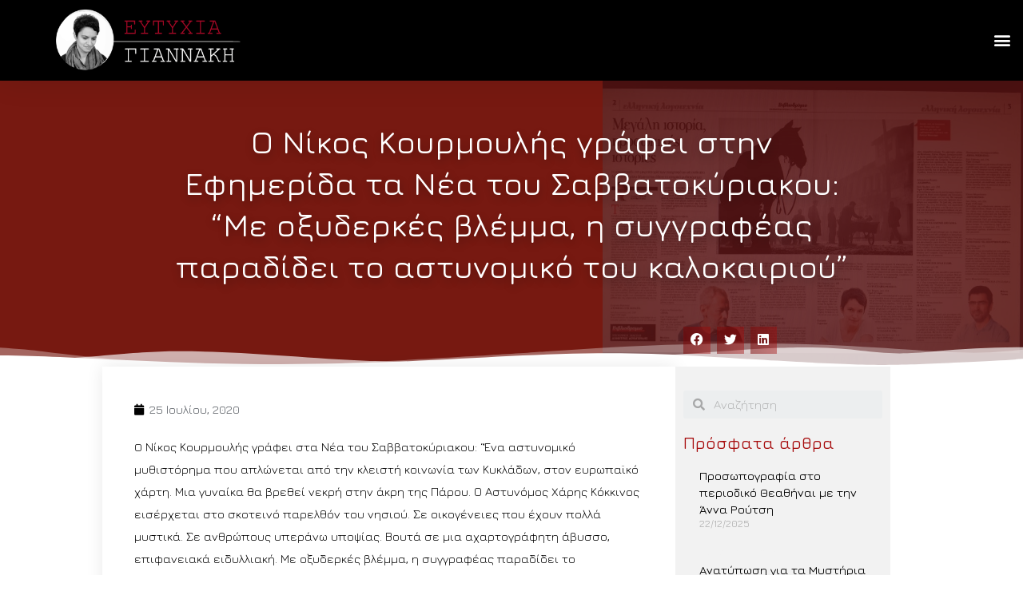

--- FILE ---
content_type: text/html; charset=UTF-8
request_url: https://giannaki.com/tanea_nosos/
body_size: 20241
content:
<!DOCTYPE html>
<html lang="el" prefix="og: https://ogp.me/ns#">
<head>
<meta charset="UTF-8">
<meta name="viewport" content="width=device-width, initial-scale=1">
<link rel="profile" href="https://gmpg.org/xfn/11">


<!-- Search Engine Optimization by Rank Math - https://s.rankmath.com/home -->
<title>Ο Νίκος Κουρμουλής γράφει στην Εφημερίδα τα Νέα του Σαββατοκύριακου: &quot;Με οξυδερκές βλέμμα, η συγγραφέας παραδίδει το αστυνομικό του καλοκαιριού&quot; - Ευτυχία Γιαννάκη</title>
<meta name="description" content="Ο Αστυνόμος Χάρης Κόκκινος εισέρχεται στο σκοτεινό παρελθόν του νησιού. Σε οικογένειες που έχουν πολλά μυστικά..."/>
<meta name="robots" content="index, follow, max-snippet:-1, max-video-preview:-1, max-image-preview:large"/>
<link rel="canonical" href="https://giannaki.com/tanea_nosos/" />
<meta property="og:locale" content="el_GR">
<meta property="og:type" content="article">
<meta property="og:title" content="Ο Νίκος Κουρμουλής γράφει στην Εφημερίδα τα Νέα του Σαββατοκύριακου: &quot;Με οξυδερκές βλέμμα, η συγγραφέας παραδίδει το αστυνομικό του καλοκαιριού&quot; - Ευτυχία Γιαννάκη">
<meta property="og:description" content="Ο Αστυνόμος Χάρης Κόκκινος εισέρχεται στο σκοτεινό παρελθόν του νησιού. Σε οικογένειες που έχουν πολλά μυστικά...">
<meta property="og:url" content="https://giannaki.com/tanea_nosos/">
<meta property="og:site_name" content="Ευτυχία Γιαννάκη">
<meta property="article:tag" content="αστυνομικά">
<meta property="article:tag" content="αστυνομική λογοτεχνία">
<meta property="article:tag" content="αστυνομικό">
<meta property="article:tag" content="αστυνομικό μυθιστόρημα">
<meta property="article:tag" content="Βιβλιοδρόμιο">
<meta property="article:tag" content="Εκδόσεις Ίκαρος">
<meta property="article:tag" content="Ευτυχία Γιαννάκη">
<meta property="article:tag" content="Η νόσος του μικρού θεού">
<meta property="article:tag" content="Η τριλογία του βυθού">
<meta property="article:tag" content="Κριτική">
<meta property="article:tag" content="Νίκος Κουρμουλής">
<meta property="article:tag" content="Τα Νέα">
<meta property="article:tag" content="Τα Νέα Σαββατοκύριακο">
<meta property="article:tag" content="Χάρης Κόκκινος">
<meta property="article:section" content="Νέα">
<meta property="og:updated_time" content="2020-08-24T13:09:40+02:00">
<meta property="og:image" content="https://giannaki.com/wp-content/uploads/2020/08/tanea_nosos_2.jpg">
<meta property="og:image:secure_url" content="https://giannaki.com/wp-content/uploads/2020/08/tanea_nosos_2.jpg">
<meta property="og:image:width" content="997">
<meta property="og:image:height" content="678">
<meta property="og:image:alt" content="Ο Νίκος Κουρμουλής γράφει στην Εφημερίδα τα Νέα του Σαββατοκύριακου: &#8220;Με οξυδερκές βλέμμα, η συγγραφέας παραδίδει το αστυνομικό του καλοκαιριού&#8221;">
<meta property="og:image:type" content="image/jpeg">
<meta name="twitter:card" content="summary_large_image">
<meta name="twitter:title" content="Ο Νίκος Κουρμουλής γράφει στην Εφημερίδα τα Νέα του Σαββατοκύριακου: &quot;Με οξυδερκές βλέμμα, η συγγραφέας παραδίδει το αστυνομικό του καλοκαιριού&quot; - Ευτυχία Γιαννάκη">
<meta name="twitter:description" content="Ο Αστυνόμος Χάρης Κόκκινος εισέρχεται στο σκοτεινό παρελθόν του νησιού. Σε οικογένειες που έχουν πολλά μυστικά...">
<meta name="twitter:image" content="https://giannaki.com/wp-content/uploads/2020/08/tanea_nosos_2.jpg">
<script type="application/ld+json" class="rank-math-schema">{"@context":"https://schema.org","@graph":[{"@type":["Person","Organization"],"@id":"https://giannaki.com/#person","name":"efigiannaki","logo":{"@type":"ImageObject","url":"https://giannaki.com/wp-content/uploads/2020/05/cropped-LOGO_03x600.png"},"image":{"@type":"ImageObject","url":"https://giannaki.com/wp-content/uploads/2020/05/cropped-LOGO_03x600.png"}},{"@type":"WebSite","@id":"https://giannaki.com/#website","url":"https://giannaki.com","name":"efigiannaki","publisher":{"@id":"https://giannaki.com/#person"},"inLanguage":"el"},{"@type":"ImageObject","@id":"https://giannaki.com/tanea_nosos/#primaryImage","url":"https://giannaki.com/wp-content/uploads/2020/08/tanea_nosos_2.jpg","width":"997","height":"678"},{"@type":"WebPage","@id":"https://giannaki.com/tanea_nosos/#webpage","url":"https://giannaki.com/tanea_nosos/","name":"\u039f \u039d\u03af\u03ba\u03bf\u03c2 \u039a\u03bf\u03c5\u03c1\u03bc\u03bf\u03c5\u03bb\u03ae\u03c2 \u03b3\u03c1\u03ac\u03c6\u03b5\u03b9 \u03c3\u03c4\u03b7\u03bd \u0395\u03c6\u03b7\u03bc\u03b5\u03c1\u03af\u03b4\u03b1 \u03c4\u03b1 \u039d\u03ad\u03b1 \u03c4\u03bf\u03c5 \u03a3\u03b1\u03b2\u03b2\u03b1\u03c4\u03bf\u03ba\u03cd\u03c1\u03b9\u03b1\u03ba\u03bf\u03c5: &quot;\u039c\u03b5 \u03bf\u03be\u03c5\u03b4\u03b5\u03c1\u03ba\u03ad\u03c2 \u03b2\u03bb\u03ad\u03bc\u03bc\u03b1, \u03b7 \u03c3\u03c5\u03b3\u03b3\u03c1\u03b1\u03c6\u03ad\u03b1\u03c2 \u03c0\u03b1\u03c1\u03b1\u03b4\u03af\u03b4\u03b5\u03b9 \u03c4\u03bf \u03b1\u03c3\u03c4\u03c5\u03bd\u03bf\u03bc\u03b9\u03ba\u03cc \u03c4\u03bf\u03c5 \u03ba\u03b1\u03bb\u03bf\u03ba\u03b1\u03b9\u03c1\u03b9\u03bf\u03cd&quot; - \u0395\u03c5\u03c4\u03c5\u03c7\u03af\u03b1 \u0393\u03b9\u03b1\u03bd\u03bd\u03ac\u03ba\u03b7","datePublished":"2020-07-25T13:08:00+02:00","dateModified":"2020-08-24T13:09:40+02:00","isPartOf":{"@id":"https://giannaki.com/#website"},"primaryImageOfPage":{"@id":"https://giannaki.com/tanea_nosos/#primaryImage"},"inLanguage":"el"},{"@type":"BlogPosting","headline":"\u039f \u039d\u03af\u03ba\u03bf\u03c2 \u039a\u03bf\u03c5\u03c1\u03bc\u03bf\u03c5\u03bb\u03ae\u03c2 \u03b3\u03c1\u03ac\u03c6\u03b5\u03b9 \u03c3\u03c4\u03b7\u03bd \u0395\u03c6\u03b7\u03bc\u03b5\u03c1\u03af\u03b4\u03b1 \u03c4\u03b1 \u039d\u03ad\u03b1 \u03c4\u03bf\u03c5 \u03a3\u03b1\u03b2\u03b2\u03b1\u03c4\u03bf\u03ba\u03cd\u03c1\u03b9\u03b1\u03ba\u03bf\u03c5: &quot;\u039c\u03b5 \u03bf\u03be\u03c5\u03b4\u03b5\u03c1\u03ba\u03ad\u03c2 \u03b2\u03bb\u03ad\u03bc\u03bc\u03b1, \u03b7 \u03c3\u03c5\u03b3\u03b3\u03c1\u03b1\u03c6\u03ad\u03b1\u03c2","datePublished":"2020-07-25T13:08:00+02:00","dateModified":"2020-08-24T13:09:40+02:00","author":{"@type":"Person","name":"efigiannaki"},"publisher":{"@id":"https://giannaki.com/#person"},"description":"\u039f \u0391\u03c3\u03c4\u03c5\u03bd\u03cc\u03bc\u03bf\u03c2 \u03a7\u03ac\u03c1\u03b7\u03c2 \u039a\u03cc\u03ba\u03ba\u03b9\u03bd\u03bf\u03c2 \u03b5\u03b9\u03c3\u03ad\u03c1\u03c7\u03b5\u03c4\u03b1\u03b9 \u03c3\u03c4\u03bf \u03c3\u03ba\u03bf\u03c4\u03b5\u03b9\u03bd\u03cc \u03c0\u03b1\u03c1\u03b5\u03bb\u03b8\u03cc\u03bd \u03c4\u03bf\u03c5 \u03bd\u03b7\u03c3\u03b9\u03bf\u03cd. \u03a3\u03b5 \u03bf\u03b9\u03ba\u03bf\u03b3\u03ad\u03bd\u03b5\u03b9\u03b5\u03c2 \u03c0\u03bf\u03c5 \u03ad\u03c7\u03bf\u03c5\u03bd \u03c0\u03bf\u03bb\u03bb\u03ac \u03bc\u03c5\u03c3\u03c4\u03b9\u03ba\u03ac...","@id":"https://giannaki.com/tanea_nosos/#richSnippet","isPartOf":{"@id":"https://giannaki.com/tanea_nosos/#webpage"},"image":{"@id":"https://giannaki.com/tanea_nosos/#primaryImage"},"inLanguage":"el","mainEntityOfPage":{"@id":"https://giannaki.com/tanea_nosos/#webpage"}}]}</script>
<!-- /Rank Math WordPress SEO plugin -->

<link rel='dns-prefetch' href='//maxcdn.bootstrapcdn.com' />
<link rel='dns-prefetch' href='//use.fontawesome.com' />
<link rel='dns-prefetch' href='//s.w.org' />
<link rel="alternate" type="application/rss+xml" title="Ροή RSS &raquo; Ευτυχία Γιαννάκη" href="https://giannaki.com/feed/" />
<link rel="alternate" type="application/rss+xml" title="Ροή Σχολίων &raquo; Ευτυχία Γιαννάκη" href="https://giannaki.com/comments/feed/" />
<link rel="alternate" type="application/rss+xml" title="Ροή Σχολίων Ο Νίκος Κουρμουλής γράφει στην Εφημερίδα τα Νέα του Σαββατοκύριακου: &#8220;Με οξυδερκές βλέμμα, η συγγραφέας παραδίδει το αστυνομικό του καλοκαιριού&#8221; &raquo; Ευτυχία Γιαννάκη" href="https://giannaki.com/tanea_nosos/feed/" />
		<!-- This site uses the Google Analytics by MonsterInsights plugin v7.16.2 - Using Analytics tracking - https://www.monsterinsights.com/ -->
							<script src="//www.googletagmanager.com/gtag/js?id=UA-73155831-1"  type="text/javascript" data-cfasync="false"></script>
			<script type="text/javascript" data-cfasync="false">
				var mi_version = '7.16.2';
				var mi_track_user = true;
				var mi_no_track_reason = '';
				
								var disableStr = 'ga-disable-UA-73155831-1';

				/* Function to detect opted out users */
				function __gtagTrackerIsOptedOut() {
					return document.cookie.indexOf( disableStr + '=true' ) > - 1;
				}

				/* Disable tracking if the opt-out cookie exists. */
				if ( __gtagTrackerIsOptedOut() ) {
					window[disableStr] = true;
				}

				/* Opt-out function */
				function __gtagTrackerOptout() {
					document.cookie = disableStr + '=true; expires=Thu, 31 Dec 2099 23:59:59 UTC; path=/';
					window[disableStr] = true;
				}

				if ( 'undefined' === typeof gaOptout ) {
					function gaOptout() {
						__gtagTrackerOptout();
					}
				}
								window.dataLayer = window.dataLayer || [];
				if ( mi_track_user ) {
					function __gtagTracker() {dataLayer.push( arguments );}
					__gtagTracker( 'js', new Date() );
					__gtagTracker( 'set', {
						'developer_id.dZGIzZG' : true,
						                    });
					__gtagTracker( 'config', 'UA-73155831-1', {
						forceSSL:true,link_attribution:true,					} );
										window.gtag = __gtagTracker;										(
						function () {
							/* https://developers.google.com/analytics/devguides/collection/analyticsjs/ */
							/* ga and __gaTracker compatibility shim. */
							var noopfn = function () {
								return null;
							};
							var newtracker = function () {
								return new Tracker();
							};
							var Tracker = function () {
								return null;
							};
							var p = Tracker.prototype;
							p.get = noopfn;
							p.set = noopfn;
							p.send = function (){
								var args = Array.prototype.slice.call(arguments);
								args.unshift( 'send' );
								__gaTracker.apply(null, args);
							};
							var __gaTracker = function () {
								var len = arguments.length;
								if ( len === 0 ) {
									return;
								}
								var f = arguments[len - 1];
								if ( typeof f !== 'object' || f === null || typeof f.hitCallback !== 'function' ) {
									if ( 'send' === arguments[0] ) {
										var hitConverted, hitObject = false, action;
										if ( 'event' === arguments[1] ) {
											if ( 'undefined' !== typeof arguments[3] ) {
												hitObject = {
													'eventAction': arguments[3],
													'eventCategory': arguments[2],
													'eventLabel': arguments[4],
													'value': arguments[5] ? arguments[5] : 1,
												}
											}
										}
										if ( typeof arguments[2] === 'object' ) {
											hitObject = arguments[2];
										}
										if ( 'undefined' !== typeof (
											arguments[1].hitType
										) ) {
											hitObject = arguments[1];
										}
										if ( hitObject ) {
											action = 'timing' === arguments[1].hitType ? 'timing_complete' : hitObject.eventAction;
											hitConverted = mapArgs( hitObject );
											__gtagTracker( 'event', action, hitConverted );
										}
									}
									return;
								}

								function mapArgs( args ) {
									var gaKey, hit = {};
									var gaMap = {
										'eventCategory': 'event_category',
										'eventAction': 'event_action',
										'eventLabel': 'event_label',
										'eventValue': 'event_value',
										'nonInteraction': 'non_interaction',
										'timingCategory': 'event_category',
										'timingVar': 'name',
										'timingValue': 'value',
										'timingLabel': 'event_label',
									};
									for ( gaKey in gaMap ) {
										if ( 'undefined' !== typeof args[gaKey] ) {
											hit[gaMap[gaKey]] = args[gaKey];
										}
									}
									return hit;
								}

								try {
									f.hitCallback();
								} catch ( ex ) {
								}
							};
							__gaTracker.create = newtracker;
							__gaTracker.getByName = newtracker;
							__gaTracker.getAll = function () {
								return [];
							};
							__gaTracker.remove = noopfn;
							__gaTracker.loaded = true;
							window['__gaTracker'] = __gaTracker;
						}
					)();
									} else {
										console.log( "" );
					( function () {
							function __gtagTracker() {
								return null;
							}
							window['__gtagTracker'] = __gtagTracker;
							window['gtag'] = __gtagTracker;
					} )();
									}
			</script>
				<!-- / Google Analytics by MonsterInsights -->
				<script>
			window._wpemojiSettings = {"baseUrl":"https:\/\/s.w.org\/images\/core\/emoji\/13.0.1\/72x72\/","ext":".png","svgUrl":"https:\/\/s.w.org\/images\/core\/emoji\/13.0.1\/svg\/","svgExt":".svg","source":{"concatemoji":"https:\/\/giannaki.com\/wp-includes\/js\/wp-emoji-release.min.js?ver=7b2d5b7fcf2868a955b781748ef3b2cd"}};
			!function(e,a,t){var n,r,o,i=a.createElement("canvas"),p=i.getContext&&i.getContext("2d");function s(e,t){var a=String.fromCharCode;p.clearRect(0,0,i.width,i.height),p.fillText(a.apply(this,e),0,0);e=i.toDataURL();return p.clearRect(0,0,i.width,i.height),p.fillText(a.apply(this,t),0,0),e===i.toDataURL()}function c(e){var t=a.createElement("script");t.src=e,t.defer=t.type="text/javascript",a.getElementsByTagName("head")[0].appendChild(t)}for(o=Array("flag","emoji"),t.supports={everything:!0,everythingExceptFlag:!0},r=0;r<o.length;r++)t.supports[o[r]]=function(e){if(!p||!p.fillText)return!1;switch(p.textBaseline="top",p.font="600 32px Arial",e){case"flag":return s([127987,65039,8205,9895,65039],[127987,65039,8203,9895,65039])?!1:!s([55356,56826,55356,56819],[55356,56826,8203,55356,56819])&&!s([55356,57332,56128,56423,56128,56418,56128,56421,56128,56430,56128,56423,56128,56447],[55356,57332,8203,56128,56423,8203,56128,56418,8203,56128,56421,8203,56128,56430,8203,56128,56423,8203,56128,56447]);case"emoji":return!s([55357,56424,8205,55356,57212],[55357,56424,8203,55356,57212])}return!1}(o[r]),t.supports.everything=t.supports.everything&&t.supports[o[r]],"flag"!==o[r]&&(t.supports.everythingExceptFlag=t.supports.everythingExceptFlag&&t.supports[o[r]]);t.supports.everythingExceptFlag=t.supports.everythingExceptFlag&&!t.supports.flag,t.DOMReady=!1,t.readyCallback=function(){t.DOMReady=!0},t.supports.everything||(n=function(){t.readyCallback()},a.addEventListener?(a.addEventListener("DOMContentLoaded",n,!1),e.addEventListener("load",n,!1)):(e.attachEvent("onload",n),a.attachEvent("onreadystatechange",function(){"complete"===a.readyState&&t.readyCallback()})),(n=t.source||{}).concatemoji?c(n.concatemoji):n.wpemoji&&n.twemoji&&(c(n.twemoji),c(n.wpemoji)))}(window,document,window._wpemojiSettings);
		</script>
		<style>
img.wp-smiley,
img.emoji {
	display: inline !important;
	border: none !important;
	box-shadow: none !important;
	height: 1em !important;
	width: 1em !important;
	margin: 0 .07em !important;
	vertical-align: -0.1em !important;
	background: none !important;
	padding: 0 !important;
}
</style>
	<link rel='stylesheet' id='dce-animations-css'  href='https://giannaki.com/wp-content/plugins/dynamic-content-for-elementor/assets/css/dce-animations.css?ver=1.13.2' media='all' />
<link rel='stylesheet' id='astra-theme-css-css'  href='https://giannaki.com/wp-content/themes/astra/assets/css/minified/style.min.css?ver=3.2.0' media='all' />
<style id='astra-theme-css-inline-css'>
html{font-size:93.75%;}a,.page-title{color:#9e0000;}a:hover,a:focus{color:#3a3a3a;}body,button,input,select,textarea,.ast-button,.ast-custom-button{font-family:-apple-system,BlinkMacSystemFont,Segoe UI,Roboto,Oxygen-Sans,Ubuntu,Cantarell,Helvetica Neue,sans-serif;font-weight:inherit;font-size:15px;font-size:1rem;}blockquote{color:#000000;}.site-title{font-size:35px;font-size:2.3333333333333rem;}.ast-archive-description .ast-archive-title{font-size:40px;font-size:2.6666666666667rem;}.site-header .site-description{font-size:15px;font-size:1rem;}.entry-title{font-size:30px;font-size:2rem;}h1,.entry-content h1{font-size:40px;font-size:2.6666666666667rem;}h2,.entry-content h2{font-size:30px;font-size:2rem;}h3,.entry-content h3{font-size:25px;font-size:1.6666666666667rem;}h4,.entry-content h4{font-size:20px;font-size:1.3333333333333rem;}h5,.entry-content h5{font-size:18px;font-size:1.2rem;}h6,.entry-content h6{font-size:15px;font-size:1rem;}.ast-single-post .entry-title,.page-title{font-size:30px;font-size:2rem;}::selection{background-color:#9e0000;color:#ffffff;}body,h1,.entry-title a,.entry-content h1,h2,.entry-content h2,h3,.entry-content h3,h4,.entry-content h4,h5,.entry-content h5,h6,.entry-content h6{color:#3a3a3a;}.tagcloud a:hover,.tagcloud a:focus,.tagcloud a.current-item{color:#ffffff;border-color:#9e0000;background-color:#9e0000;}input:focus,input[type="text"]:focus,input[type="email"]:focus,input[type="url"]:focus,input[type="password"]:focus,input[type="reset"]:focus,input[type="search"]:focus,textarea:focus{border-color:#9e0000;}input[type="radio"]:checked,input[type=reset],input[type="checkbox"]:checked,input[type="checkbox"]:hover:checked,input[type="checkbox"]:focus:checked,input[type=range]::-webkit-slider-thumb{border-color:#9e0000;background-color:#9e0000;box-shadow:none;}.site-footer a:hover + .post-count,.site-footer a:focus + .post-count{background:#9e0000;border-color:#9e0000;}.single .nav-links .nav-previous,.single .nav-links .nav-next{color:#9e0000;}.entry-meta,.entry-meta *{line-height:1.45;color:#9e0000;}.entry-meta a:hover,.entry-meta a:hover *,.entry-meta a:focus,.entry-meta a:focus *,.page-links > .page-link,.page-links .page-link:hover,.post-navigation a:hover{color:#3a3a3a;}.widget-title{font-size:21px;font-size:1.4rem;color:#3a3a3a;}#cat option,.secondary .calendar_wrap thead a,.secondary .calendar_wrap thead a:visited{color:#9e0000;}.secondary .calendar_wrap #today,.ast-progress-val span{background:#9e0000;}.secondary a:hover + .post-count,.secondary a:focus + .post-count{background:#9e0000;border-color:#9e0000;}.calendar_wrap #today > a{color:#ffffff;}.page-links .page-link,.single .post-navigation a{color:#9e0000;}.single .ast-author-details .author-title{color:#3a3a3a;}.main-header-menu .menu-link,.ast-header-custom-item a{color:#3a3a3a;}.main-header-menu .menu-item:hover > .menu-link,.main-header-menu .menu-item:hover > .ast-menu-toggle,.main-header-menu .ast-masthead-custom-menu-items a:hover,.main-header-menu .menu-item.focus > .menu-link,.main-header-menu .menu-item.focus > .ast-menu-toggle,.main-header-menu .current-menu-item > .menu-link,.main-header-menu .current-menu-ancestor > .menu-link,.main-header-menu .current-menu-item > .ast-menu-toggle,.main-header-menu .current-menu-ancestor > .ast-menu-toggle{color:#9e0000;}.ast-header-break-point .ast-mobile-menu-buttons-minimal.menu-toggle{background:transparent;color:#9e0000;}.ast-header-break-point .ast-mobile-menu-buttons-outline.menu-toggle{background:transparent;border:1px solid #9e0000;color:#9e0000;}.ast-header-break-point .ast-mobile-menu-buttons-fill.menu-toggle{background:#9e0000;}.footer-adv .footer-adv-overlay{border-top-style:solid;border-top-color:#7a7a7a;}.wp-block-buttons.aligncenter{justify-content:center;}@media (max-width:782px){.entry-content .wp-block-columns .wp-block-column{margin-left:0px;}}@media (max-width:921px){.ast-separate-container .ast-article-post,.ast-separate-container .ast-article-single{padding:1.5em 2.14em;}.ast-separate-container #primary,.ast-separate-container #secondary{padding:1.5em 0;}#primary,#secondary{padding:1.5em 0;margin:0;}.ast-left-sidebar #content > .ast-container{display:flex;flex-direction:column-reverse;width:100%;}.ast-author-box img.avatar{margin:20px 0 0 0;}}@media (max-width:921px){.ast-right-sidebar #primary{padding-right:0;}}@media (min-width:922px){.ast-separate-container.ast-right-sidebar #primary,.ast-separate-container.ast-left-sidebar #primary{border:0;}.search-no-results.ast-separate-container #primary{margin-bottom:4em;}}@media (min-width:922px){.ast-right-sidebar #primary{border-right:1px solid #eee;}.ast-left-sidebar #primary{border-left:1px solid #eee;}}.wp-block-button .wp-block-button__link,{color:#ffffff;}.wp-block-button .wp-block-button__link{border-style:solid;border-top-width:0;border-right-width:0;border-left-width:0;border-bottom-width:0;border-color:#9e0000;background-color:#9e0000;color:#ffffff;font-family:inherit;font-weight:inherit;line-height:1;border-radius:2px;padding-top:10px;padding-right:40px;padding-bottom:10px;padding-left:40px;}.wp-block-button .wp-block-button__link:hover,.wp-block-button .wp-block-button__link:focus{color:#ffffff;background-color:#3a3a3a;border-color:#3a3a3a;}.menu-toggle,button,.ast-button,.ast-custom-button,.button,input#submit,input[type="button"],input[type="submit"],input[type="reset"]{border-style:solid;border-top-width:0;border-right-width:0;border-left-width:0;border-bottom-width:0;color:#ffffff;border-color:#9e0000;background-color:#9e0000;border-radius:2px;padding-top:10px;padding-right:40px;padding-bottom:10px;padding-left:40px;font-family:inherit;font-weight:inherit;line-height:1;}button:focus,.menu-toggle:hover,button:hover,.ast-button:hover,.ast-custom-button:hover .button:hover,.ast-custom-button:hover ,input[type=reset]:hover,input[type=reset]:focus,input#submit:hover,input#submit:focus,input[type="button"]:hover,input[type="button"]:focus,input[type="submit"]:hover,input[type="submit"]:focus{color:#ffffff;background-color:#3a3a3a;border-color:#3a3a3a;}@media (min-width:921px){.ast-container{max-width:100%;}}@media (min-width:544px){.ast-container{max-width:100%;}}@media (max-width:544px){.ast-separate-container .ast-article-post,.ast-separate-container .ast-article-single{padding:1.5em 1em;}.ast-separate-container #content .ast-container{padding-left:0.54em;padding-right:0.54em;}.ast-separate-container .ast-archive-description{padding:1.5em 1em;}.ast-search-menu-icon.ast-dropdown-active .search-field{width:170px;}}@media (max-width:921px){.ast-mobile-header-stack .main-header-bar .ast-search-menu-icon{display:inline-block;}.ast-header-break-point.ast-header-custom-item-outside .ast-mobile-header-stack .main-header-bar .ast-search-icon{margin:0;}}@media (max-width:921px){.ast-archive-description .ast-archive-title{font-size:40px;}.entry-title{font-size:30px;}h1,.entry-content h1{font-size:30px;}h2,.entry-content h2{font-size:25px;}h3,.entry-content h3{font-size:20px;}.ast-single-post .entry-title,.page-title{font-size:30px;}}@media (max-width:544px){.ast-archive-description .ast-archive-title{font-size:40px;}.entry-title{font-size:30px;}h1,.entry-content h1{font-size:30px;}h2,.entry-content h2{font-size:25px;}h3,.entry-content h3{font-size:20px;}.ast-single-post .entry-title,.page-title{font-size:30px;}}@media (max-width:921px){html{font-size:85.5%;}}@media (max-width:544px){html{font-size:85.5%;}}@media (min-width:922px){.ast-container{max-width:1240px;}}@font-face {font-family: "Astra";src: url(https://giannaki.com/wp-content/themes/astra/assets/fonts/astra.woff) format("woff"),url(https://giannaki.com/wp-content/themes/astra/assets/fonts/astra.ttf) format("truetype"),url(https://giannaki.com/wp-content/themes/astra/assets/fonts/astra.svg#astra) format("svg");font-weight: normal;font-style: normal;font-display: fallback;}@media (max-width:921px) {.main-header-bar .main-header-bar-navigation{display:none;}}.ast-desktop .main-header-menu.submenu-with-border .sub-menu,.ast-desktop .main-header-menu.submenu-with-border .astra-full-megamenu-wrapper{border-color:#9e0000;}.ast-desktop .main-header-menu.submenu-with-border .sub-menu{border-top-width:2px;border-right-width:0px;border-left-width:0px;border-bottom-width:0px;border-style:solid;}.ast-desktop .main-header-menu.submenu-with-border .sub-menu .sub-menu{top:-2px;}.ast-desktop .main-header-menu.submenu-with-border .sub-menu .menu-link,.ast-desktop .main-header-menu.submenu-with-border .children .menu-link{border-bottom-width:0px;border-style:solid;border-color:#eaeaea;}@media (min-width:922px){.main-header-menu .sub-menu .menu-item.ast-left-align-sub-menu:hover > .sub-menu,.main-header-menu .sub-menu .menu-item.ast-left-align-sub-menu.focus > .sub-menu{margin-left:-0px;}}.ast-small-footer{border-top-style:solid;border-top-width:1px;border-top-color:#7a7a7a;}.ast-small-footer-wrap{text-align:center;}.ast-breadcrumbs .trail-browse,.ast-breadcrumbs .trail-items,.ast-breadcrumbs .trail-items li{display:inline-block;margin:0;padding:0;border:none;background:inherit;text-indent:0;}.ast-breadcrumbs .trail-browse{font-size:inherit;font-style:inherit;font-weight:inherit;color:inherit;}.ast-breadcrumbs .trail-items{list-style:none;}.trail-items li::after{padding:0 0.3em;content:"\00bb";}.trail-items li:last-of-type::after{display:none;}.ast-header-break-point .main-header-bar{border-bottom-width:1px;}@media (min-width:922px){.main-header-bar{border-bottom-width:1px;}}.ast-safari-browser-less-than-11 .main-header-menu .menu-item,.ast-safari-browser-less-than-11 .main-header-bar .ast-masthead-custom-menu-items{display:block;}.main-header-menu .menu-item,.main-header-bar .ast-masthead-custom-menu-items{-js-display:flex;display:flex;-webkit-box-pack:center;-webkit-justify-content:center;-moz-box-pack:center;-ms-flex-pack:center;justify-content:center;-webkit-box-orient:vertical;-webkit-box-direction:normal;-webkit-flex-direction:column;-moz-box-orient:vertical;-moz-box-direction:normal;-ms-flex-direction:column;flex-direction:column;}.main-header-menu > .menu-item > .menu-link{height:100%;-webkit-box-align:center;-webkit-align-items:center;-moz-box-align:center;-ms-flex-align:center;align-items:center;-js-display:flex;display:flex;}.ast-primary-menu-disabled .main-header-bar .ast-masthead-custom-menu-items{flex:unset;}.ast-desktop .astra-menu-animation-slide-up>.menu-item>.astra-full-megamenu-wrapper,.ast-desktop .astra-menu-animation-slide-up>.menu-item>.sub-menu,.ast-desktop .astra-menu-animation-slide-up>.menu-item>.sub-menu .sub-menu{opacity:0;visibility:hidden;transform:translateY(.5em);transition:visibility .2s ease,transform .2s ease}.ast-desktop .astra-menu-animation-slide-up>.menu-item .menu-item.focus>.sub-menu,.ast-desktop .astra-menu-animation-slide-up>.menu-item .menu-item:hover>.sub-menu,.ast-desktop .astra-menu-animation-slide-up>.menu-item.focus>.astra-full-megamenu-wrapper,.ast-desktop .astra-menu-animation-slide-up>.menu-item.focus>.sub-menu,.ast-desktop .astra-menu-animation-slide-up>.menu-item:hover>.astra-full-megamenu-wrapper,.ast-desktop .astra-menu-animation-slide-up>.menu-item:hover>.sub-menu{opacity:1;visibility:visible;transform:translateY(0);transition:opacity .2s ease,visibility .2s ease,transform .2s ease}.ast-desktop .astra-menu-animation-slide-up>.full-width-mega.menu-item.focus>.astra-full-megamenu-wrapper,.ast-desktop .astra-menu-animation-slide-up>.full-width-mega.menu-item:hover>.astra-full-megamenu-wrapper{-js-display:flex;display:flex}.ast-desktop .astra-menu-animation-slide-down>.menu-item>.astra-full-megamenu-wrapper,.ast-desktop .astra-menu-animation-slide-down>.menu-item>.sub-menu,.ast-desktop .astra-menu-animation-slide-down>.menu-item>.sub-menu .sub-menu{opacity:0;visibility:hidden;transform:translateY(-.5em);transition:visibility .2s ease,transform .2s ease}.ast-desktop .astra-menu-animation-slide-down>.menu-item .menu-item.focus>.sub-menu,.ast-desktop .astra-menu-animation-slide-down>.menu-item .menu-item:hover>.sub-menu,.ast-desktop .astra-menu-animation-slide-down>.menu-item.focus>.astra-full-megamenu-wrapper,.ast-desktop .astra-menu-animation-slide-down>.menu-item.focus>.sub-menu,.ast-desktop .astra-menu-animation-slide-down>.menu-item:hover>.astra-full-megamenu-wrapper,.ast-desktop .astra-menu-animation-slide-down>.menu-item:hover>.sub-menu{opacity:1;visibility:visible;transform:translateY(0);transition:opacity .2s ease,visibility .2s ease,transform .2s ease}.ast-desktop .astra-menu-animation-slide-down>.full-width-mega.menu-item.focus>.astra-full-megamenu-wrapper,.ast-desktop .astra-menu-animation-slide-down>.full-width-mega.menu-item:hover>.astra-full-megamenu-wrapper{-js-display:flex;display:flex}.ast-desktop .astra-menu-animation-fade>.menu-item>.astra-full-megamenu-wrapper,.ast-desktop .astra-menu-animation-fade>.menu-item>.sub-menu,.ast-desktop .astra-menu-animation-fade>.menu-item>.sub-menu .sub-menu{opacity:0;visibility:hidden;transition:opacity ease-in-out .3s}.ast-desktop .astra-menu-animation-fade>.menu-item .menu-item.focus>.sub-menu,.ast-desktop .astra-menu-animation-fade>.menu-item .menu-item:hover>.sub-menu,.ast-desktop .astra-menu-animation-fade>.menu-item.focus>.astra-full-megamenu-wrapper,.ast-desktop .astra-menu-animation-fade>.menu-item.focus>.sub-menu,.ast-desktop .astra-menu-animation-fade>.menu-item:hover>.astra-full-megamenu-wrapper,.ast-desktop .astra-menu-animation-fade>.menu-item:hover>.sub-menu{opacity:1;visibility:visible;transition:opacity ease-in-out .3s}.ast-desktop .astra-menu-animation-fade>.full-width-mega.menu-item.focus>.astra-full-megamenu-wrapper,.ast-desktop .astra-menu-animation-fade>.full-width-mega.menu-item:hover>.astra-full-megamenu-wrapper{-js-display:flex;display:flex}
</style>
<link rel='stylesheet' id='sbr_styles-css'  href='https://giannaki.com/wp-content/plugins/reviews-feed/assets/css/sbr-styles.min.css?ver=2.1.1' media='all' />
<link rel='stylesheet' id='sbi_styles-css'  href='https://giannaki.com/wp-content/plugins/instagram-feed/css/sbi-styles.min.css?ver=6.9.1' media='all' />
<link rel='stylesheet' id='sby_styles-css'  href='https://giannaki.com/wp-content/plugins/feeds-for-youtube/css/sb-youtube-free.min.css?ver=2.4.0' media='all' />
<link rel='stylesheet' id='wp-block-library-css'  href='https://giannaki.com/wp-includes/css/dist/block-library/style.min.css?ver=7b2d5b7fcf2868a955b781748ef3b2cd' media='all' />
<link rel='stylesheet' id='ctf_styles-css'  href='https://giannaki.com/wp-content/plugins/custom-twitter-feeds/css/ctf-styles.min.css?ver=2.3.1' media='all' />
<link rel='stylesheet' id='monsterinsights-popular-posts-style-css'  href='https://giannaki.com/wp-content/plugins/google-analytics-for-wordpress/assets/css/frontend.min.css?ver=7.16.2' media='all' />
<link rel='stylesheet' id='astra-addon-css-css'  href='https://giannaki.com/wp-content/uploads/astra-addon/astra-addon-6260028bc7a227-74866834.css?ver=3.1.0' media='all' />
<link rel='stylesheet' id='cff-css'  href='https://giannaki.com/wp-content/plugins/custom-facebook-feed/assets/css/cff-style.css?ver=2.19.1' media='all' />
<link rel='stylesheet' id='sb-font-awesome-css'  href='https://maxcdn.bootstrapcdn.com/font-awesome/4.7.0/css/font-awesome.min.css?ver=7b2d5b7fcf2868a955b781748ef3b2cd' media='all' />
<link rel='stylesheet' id='elementor-icons-css'  href='https://giannaki.com/wp-content/plugins/elementor/assets/lib/eicons/css/elementor-icons.min.css?ver=5.11.0' media='all' />
<link rel='stylesheet' id='elementor-animations-css'  href='https://giannaki.com/wp-content/plugins/elementor/assets/lib/animations/animations.min.css?ver=3.1.4' media='all' />
<link rel='stylesheet' id='elementor-frontend-legacy-css'  href='https://giannaki.com/wp-content/plugins/elementor/assets/css/frontend-legacy.min.css?ver=3.1.4' media='all' />
<link rel='stylesheet' id='elementor-frontend-css'  href='https://giannaki.com/wp-content/uploads/elementor/css/custom-frontend.min.css?ver=1648141561' media='all' />
<style id='elementor-frontend-inline-css'>
.elementor-8939 .elementor-element.elementor-element-b9ad42b:not(.elementor-motion-effects-element-type-background), .elementor-8939 .elementor-element.elementor-element-b9ad42b > .elementor-motion-effects-container > .elementor-motion-effects-layer{background-image:url("https://giannaki.com/wp-content/uploads/2020/08/tanea_nosos_2.jpg");}
</style>
<link rel='stylesheet' id='elementor-post-8940-css'  href='https://giannaki.com/wp-content/uploads/elementor/css/post-8940.css?ver=1648141561' media='all' />
<link rel='stylesheet' id='dce-style-css'  href='https://giannaki.com/wp-content/plugins/dynamic-content-for-elementor/assets/css/style.min.css?ver=1.13.2' media='all' />
<link rel='stylesheet' id='dashicons-css'  href='https://giannaki.com/wp-includes/css/dashicons.min.css?ver=7b2d5b7fcf2868a955b781748ef3b2cd' media='all' />
<link rel='stylesheet' id='elementor-pro-css'  href='https://giannaki.com/wp-content/uploads/elementor/css/custom-pro-frontend.min.css?ver=1648141561' media='all' />
<link rel='stylesheet' id='sby-styles-css'  href='https://giannaki.com/wp-content/plugins/feeds-for-youtube/css/sb-youtube-free.min.css?ver=2.4.0' media='all' />
<link rel='stylesheet' id='uael-frontend-css'  href='https://giannaki.com/wp-content/plugins/ultimate-elementor/assets/min-css/uael-frontend.min.css?ver=1.29.2' media='all' />
<link rel='stylesheet' id='elementor-global-css'  href='https://giannaki.com/wp-content/uploads/elementor/css/global.css?ver=1654248328' media='all' />
<link rel='stylesheet' id='elementor-post-8834-css'  href='https://giannaki.com/wp-content/uploads/elementor/css/post-8834.css?ver=1648141636' media='all' />
<link rel='stylesheet' id='elementor-post-8838-css'  href='https://giannaki.com/wp-content/uploads/elementor/css/post-8838.css?ver=1741812912' media='all' />
<link rel='stylesheet' id='elementor-post-8939-css'  href='https://giannaki.com/wp-content/uploads/elementor/css/post-8939.css?ver=1651602617' media='all' />
<link rel='stylesheet' id='font-awesome-official-css'  href='https://use.fontawesome.com/releases/v5.13.0/css/all.css' media='all' integrity="sha384-Bfad6CLCknfcloXFOyFnlgtENryhrpZCe29RTifKEixXQZ38WheV+i/6YWSzkz3V" crossorigin="anonymous" />
<link rel='stylesheet' id='font-awesome-official-v4shim-css'  href='https://use.fontawesome.com/releases/v5.13.0/css/v4-shims.css' media='all' integrity="sha384-/7iOrVBege33/9vHFYEtviVcxjUsNCqyeMnlW/Ms+PH8uRdFkKFmqf9CbVAN0Qef" crossorigin="anonymous" />
<style id='font-awesome-official-v4shim-inline-css'>
@font-face {
font-family: "FontAwesome";
src: url("https://use.fontawesome.com/releases/v5.13.0/webfonts/fa-brands-400.eot"),
		url("https://use.fontawesome.com/releases/v5.13.0/webfonts/fa-brands-400.eot?#iefix") format("embedded-opentype"),
		url("https://use.fontawesome.com/releases/v5.13.0/webfonts/fa-brands-400.woff2") format("woff2"),
		url("https://use.fontawesome.com/releases/v5.13.0/webfonts/fa-brands-400.woff") format("woff"),
		url("https://use.fontawesome.com/releases/v5.13.0/webfonts/fa-brands-400.ttf") format("truetype"),
		url("https://use.fontawesome.com/releases/v5.13.0/webfonts/fa-brands-400.svg#fontawesome") format("svg");
}

@font-face {
font-family: "FontAwesome";
src: url("https://use.fontawesome.com/releases/v5.13.0/webfonts/fa-solid-900.eot"),
		url("https://use.fontawesome.com/releases/v5.13.0/webfonts/fa-solid-900.eot?#iefix") format("embedded-opentype"),
		url("https://use.fontawesome.com/releases/v5.13.0/webfonts/fa-solid-900.woff2") format("woff2"),
		url("https://use.fontawesome.com/releases/v5.13.0/webfonts/fa-solid-900.woff") format("woff"),
		url("https://use.fontawesome.com/releases/v5.13.0/webfonts/fa-solid-900.ttf") format("truetype"),
		url("https://use.fontawesome.com/releases/v5.13.0/webfonts/fa-solid-900.svg#fontawesome") format("svg");
}

@font-face {
font-family: "FontAwesome";
src: url("https://use.fontawesome.com/releases/v5.13.0/webfonts/fa-regular-400.eot"),
		url("https://use.fontawesome.com/releases/v5.13.0/webfonts/fa-regular-400.eot?#iefix") format("embedded-opentype"),
		url("https://use.fontawesome.com/releases/v5.13.0/webfonts/fa-regular-400.woff2") format("woff2"),
		url("https://use.fontawesome.com/releases/v5.13.0/webfonts/fa-regular-400.woff") format("woff"),
		url("https://use.fontawesome.com/releases/v5.13.0/webfonts/fa-regular-400.ttf") format("truetype"),
		url("https://use.fontawesome.com/releases/v5.13.0/webfonts/fa-regular-400.svg#fontawesome") format("svg");
unicode-range: U+F004-F005,U+F007,U+F017,U+F022,U+F024,U+F02E,U+F03E,U+F044,U+F057-F059,U+F06E,U+F070,U+F075,U+F07B-F07C,U+F080,U+F086,U+F089,U+F094,U+F09D,U+F0A0,U+F0A4-F0A7,U+F0C5,U+F0C7-F0C8,U+F0E0,U+F0EB,U+F0F3,U+F0F8,U+F0FE,U+F111,U+F118-F11A,U+F11C,U+F133,U+F144,U+F146,U+F14A,U+F14D-F14E,U+F150-F152,U+F15B-F15C,U+F164-F165,U+F185-F186,U+F191-F192,U+F1AD,U+F1C1-F1C9,U+F1CD,U+F1D8,U+F1E3,U+F1EA,U+F1F6,U+F1F9,U+F20A,U+F247-F249,U+F24D,U+F254-F25B,U+F25D,U+F267,U+F271-F274,U+F279,U+F28B,U+F28D,U+F2B5-F2B6,U+F2B9,U+F2BB,U+F2BD,U+F2C1-F2C2,U+F2D0,U+F2D2,U+F2DC,U+F2ED,U+F328,U+F358-F35B,U+F3A5,U+F3D1,U+F410,U+F4AD;
}
</style>
<link rel='stylesheet' id='google-fonts-1-css'  href='https://fonts.googleapis.com/css?family=Jura%3A100%2C100italic%2C200%2C200italic%2C300%2C300italic%2C400%2C400italic%2C500%2C500italic%2C600%2C600italic%2C700%2C700italic%2C800%2C800italic%2C900%2C900italic&#038;subset=greek&#038;ver=7b2d5b7fcf2868a955b781748ef3b2cd' media='all' />
<link rel='stylesheet' id='elementor-icons-shared-0-css'  href='https://giannaki.com/wp-content/plugins/elementor/assets/lib/font-awesome/css/fontawesome.min.css?ver=5.15.1' media='all' />
<link rel='stylesheet' id='elementor-icons-fa-brands-css'  href='https://giannaki.com/wp-content/plugins/elementor/assets/lib/font-awesome/css/brands.min.css?ver=5.15.1' media='all' />
<link rel='stylesheet' id='elementor-icons-fa-solid-css'  href='https://giannaki.com/wp-content/plugins/elementor/assets/lib/font-awesome/css/solid.min.css?ver=5.15.1' media='all' />
<!--[if IE]>
<script src='https://giannaki.com/wp-content/themes/astra/assets/js/minified/flexibility.min.js?ver=3.2.0' id='astra-flexibility-js'></script>
<script id='astra-flexibility-js-after'>
flexibility(document.documentElement);
</script>
<![endif]-->
<script id='monsterinsights-frontend-script-js-extra'>
var monsterinsights_frontend = {"js_events_tracking":"true","download_extensions":"doc,pdf,ppt,zip,xls,docx,pptx,xlsx","inbound_paths":"[{\"path\":\"\\\/go\\\/\",\"label\":\"affiliate\"},{\"path\":\"\\\/recommend\\\/\",\"label\":\"affiliate\"}]","home_url":"https:\/\/giannaki.com","hash_tracking":"false","ua":"UA-73155831-1"};
</script>
<script src='https://giannaki.com/wp-content/plugins/google-analytics-for-wordpress/assets/js/frontend-gtag.min.js?ver=7.16.2' id='monsterinsights-frontend-script-js'></script>
<script src='https://giannaki.com/wp-includes/js/jquery/jquery.min.js?ver=3.5.1' id='jquery-core-js'></script>
<script src='https://giannaki.com/wp-includes/js/jquery/jquery-migrate.min.js?ver=3.3.2' id='jquery-migrate-js'></script>
<link rel="https://api.w.org/" href="https://giannaki.com/wp-json/" /><link rel="alternate" type="application/json" href="https://giannaki.com/wp-json/wp/v2/posts/10154" /><link rel="EditURI" type="application/rsd+xml" title="RSD" href="https://giannaki.com/xmlrpc.php?rsd" />
<link rel="wlwmanifest" type="application/wlwmanifest+xml" href="https://giannaki.com/wp-includes/wlwmanifest.xml" /> 

<link rel='shortlink' href='https://giannaki.com/?p=10154' />
<link rel="alternate" type="application/json+oembed" href="https://giannaki.com/wp-json/oembed/1.0/embed?url=https%3A%2F%2Fgiannaki.com%2Ftanea_nosos%2F" />
<link rel="alternate" type="text/xml+oembed" href="https://giannaki.com/wp-json/oembed/1.0/embed?url=https%3A%2F%2Fgiannaki.com%2Ftanea_nosos%2F&#038;format=xml" />
<link rel="pingback" href="https://giannaki.com/xmlrpc.php">
<meta property="fb:app_id" content="2788328171296735" /><link rel="icon" href="https://giannaki.com/wp-content/uploads/2020/04/cropped-cv6-32x32.jpg" sizes="32x32" />
<link rel="icon" href="https://giannaki.com/wp-content/uploads/2020/04/cropped-cv6-192x192.jpg" sizes="192x192" />
<link rel="apple-touch-icon" href="https://giannaki.com/wp-content/uploads/2020/04/cropped-cv6-180x180.jpg" />
<meta name="msapplication-TileImage" content="https://giannaki.com/wp-content/uploads/2020/04/cropped-cv6-270x270.jpg" />
		<style id="wp-custom-css">
			body:not(.elementor-editor-active) .elementor-menu-anchor:before {
  content: "";
  display:block;
  height: 150px; /* fixed header height*/
  margin: -150px 0 0; /* negative fixed header height */
  visibility: hidden;
  pointer-events: none;
}
.ff-btn {
    visibility: hidden;
}
.ff-icon-inner{
    visibility: hidden;
}		</style>
		</head>

<body itemtype='https://schema.org/Blog' itemscope='itemscope' class="post-template-default single single-post postid-10154 single-format-standard wp-custom-logo elementor-dce ast-desktop ast-page-builder-template ast-no-sidebar astra-3.2.0 ast-header-custom-item-inside ast-blog-single-style-1 ast-single-post ast-inherit-site-logo-transparent elementor-page-8939 ast-normal-title-enabled elementor-default elementor-template-full-width elementor-kit-8940 astra-addon-3.1.0">
<div 
class="hfeed site" id="page">
	<a class="skip-link screen-reader-text" href="#content">Μετάβαση στο περιεχόμενο</a>
			<div data-elementor-type="header" data-elementor-id="8834" data-post-id="10154" data-obj-id="10154" class="elementor elementor-8834 dce-elementor-post-10154 elementor-location-header" data-elementor-settings="[]">
		<div class="elementor-section-wrap">
					<header class="elementor-section elementor-top-section elementor-element elementor-element-cd24153 elementor-section-content-middle elementor-section-full_width elementor-section-height-default elementor-section-height-default" data-id="cd24153" data-element_type="section" data-settings="{&quot;background_background&quot;:&quot;classic&quot;,&quot;sticky&quot;:&quot;top&quot;,&quot;sticky_on&quot;:[&quot;desktop&quot;,&quot;tablet&quot;,&quot;mobile&quot;],&quot;sticky_offset&quot;:0,&quot;sticky_effects_offset&quot;:0}">
						<div class="elementor-container elementor-column-gap-no">
							<div class="elementor-row">
					<div class="elementor-column elementor-col-100 elementor-top-column elementor-element elementor-element-2c5c4f3" data-id="2c5c4f3" data-element_type="column">
			<div class="elementor-column-wrap elementor-element-populated">
							<div class="elementor-widget-wrap">
						<section class="elementor-section elementor-inner-section elementor-element elementor-element-e40a55e elementor-section-full_width elementor-hidden-tablet elementor-hidden-phone elementor-section-height-default elementor-section-height-default" data-id="e40a55e" data-element_type="section" data-settings="{&quot;sticky&quot;:&quot;top&quot;,&quot;sticky_effects_offset&quot;:100,&quot;background_background&quot;:&quot;classic&quot;,&quot;sticky_on&quot;:[&quot;desktop&quot;,&quot;tablet&quot;,&quot;mobile&quot;],&quot;sticky_offset&quot;:0}">
						<div class="elementor-container elementor-column-gap-default">
							<div class="elementor-row">
					<div class="elementor-column elementor-col-50 elementor-inner-column elementor-element elementor-element-db8fc42" data-id="db8fc42" data-element_type="column">
			<div class="elementor-column-wrap elementor-element-populated">
							<div class="elementor-widget-wrap">
						<div class="elementor-element elementor-element-a10c773 elementor-widget elementor-widget-theme-site-logo elementor-widget-image" data-id="a10c773" data-element_type="widget" data-widget_type="theme-site-logo.default">
				<div class="elementor-widget-container">
					<div class="elementor-image">
											<a href="https://giannaki.com">
							<img width="4519" height="1525" src="https://giannaki.com/wp-content/uploads/2020/04/LOGO_08.png" class="attachment-full size-full" alt="" loading="lazy" srcset="https://giannaki.com/wp-content/uploads/2020/04/LOGO_08.png 4519w, https://giannaki.com/wp-content/uploads/2020/04/LOGO_08-300x101.png 300w, https://giannaki.com/wp-content/uploads/2020/04/LOGO_08-1024x346.png 1024w, https://giannaki.com/wp-content/uploads/2020/04/LOGO_08-768x259.png 768w, https://giannaki.com/wp-content/uploads/2020/04/LOGO_08-1536x518.png 1536w, https://giannaki.com/wp-content/uploads/2020/04/LOGO_08-2048x691.png 2048w" sizes="(max-width: 4519px) 100vw, 4519px" />								</a>
											</div>
				</div>
				</div>
						</div>
					</div>
		</div>
				<div class="elementor-column elementor-col-50 elementor-inner-column elementor-element elementor-element-1968b48" data-id="1968b48" data-element_type="column">
			<div class="elementor-column-wrap elementor-element-populated">
							<div class="elementor-widget-wrap">
						<div class="elementor-element elementor-element-bc57e35 elementor-nav-menu__align-center elementor-widget__width-auto elementor-nav-menu--indicator-classic elementor-nav-menu--dropdown-tablet elementor-nav-menu__text-align-aside elementor-nav-menu--toggle elementor-nav-menu--burger elementor-widget elementor-widget-nav-menu" data-id="bc57e35" data-element_type="widget" data-settings="{&quot;layout&quot;:&quot;horizontal&quot;,&quot;toggle&quot;:&quot;burger&quot;}" data-widget_type="nav-menu.default">
				<div class="elementor-widget-container">
						<nav role="navigation" class="elementor-nav-menu--main elementor-nav-menu__container elementor-nav-menu--layout-horizontal e--pointer-underline e--animation-fade"><ul id="menu-1-bc57e35" class="elementor-nav-menu"><li class="menu-item menu-item-type-post_type menu-item-object-page menu-item-8841"><a href="https://giannaki.com/about/" class="elementor-item menu-link">Βιογραφικό</a></li>
<li class="menu-item menu-item-type-post_type menu-item-object-page menu-item-8843"><a href="https://giannaki.com/books/" class="elementor-item menu-link">Βιβλία</a></li>
<li class="menu-item menu-item-type-post_type menu-item-object-page menu-item-8845"><a href="https://giannaki.com/childrensbooks/" class="elementor-item menu-link">Παιδικά Βιβλία</a></li>
<li class="menu-item menu-item-type-post_type menu-item-object-page menu-item-8844"><a href="https://giannaki.com/movie-theater/" class="elementor-item menu-link">Σενάρια / Θεατρικά</a></li>
<li class="menu-item menu-item-type-post_type menu-item-object-page menu-item-8913"><a href="https://giannaki.com/dimiourgiki-grafi/" class="elementor-item menu-link">Δημιουργική Γραφή</a></li>
<li class="menu-item menu-item-type-custom menu-item-object-custom menu-item-15546"><a href="https://hyperfollow.com/egiannaki" class="elementor-item menu-link">Μουσική</a></li>
<li class="menu-item menu-item-type-post_type menu-item-object-page menu-item-8842"><a href="https://giannaki.com/news/" class="elementor-item menu-link">Νέα</a></li>
<li class="menu-item menu-item-type-post_type menu-item-object-page menu-item-8846"><a href="https://giannaki.com/contact/" class="elementor-item menu-link">Επικοινωνία</a></li>
</ul></nav>
					<div class="elementor-menu-toggle" role="button" tabindex="0" aria-label="Menu Toggle" aria-expanded="false">
			<i class="eicon-menu-bar" aria-hidden="true"></i>
			<span class="elementor-screen-only">Menu</span>
		</div>
			<nav class="elementor-nav-menu--dropdown elementor-nav-menu__container" role="navigation" aria-hidden="true"><ul id="menu-2-bc57e35" class="elementor-nav-menu"><li class="menu-item menu-item-type-post_type menu-item-object-page menu-item-8841"><a href="https://giannaki.com/about/" class="elementor-item menu-link">Βιογραφικό</a></li>
<li class="menu-item menu-item-type-post_type menu-item-object-page menu-item-8843"><a href="https://giannaki.com/books/" class="elementor-item menu-link">Βιβλία</a></li>
<li class="menu-item menu-item-type-post_type menu-item-object-page menu-item-8845"><a href="https://giannaki.com/childrensbooks/" class="elementor-item menu-link">Παιδικά Βιβλία</a></li>
<li class="menu-item menu-item-type-post_type menu-item-object-page menu-item-8844"><a href="https://giannaki.com/movie-theater/" class="elementor-item menu-link">Σενάρια / Θεατρικά</a></li>
<li class="menu-item menu-item-type-post_type menu-item-object-page menu-item-8913"><a href="https://giannaki.com/dimiourgiki-grafi/" class="elementor-item menu-link">Δημιουργική Γραφή</a></li>
<li class="menu-item menu-item-type-custom menu-item-object-custom menu-item-15546"><a href="https://hyperfollow.com/egiannaki" class="elementor-item menu-link">Μουσική</a></li>
<li class="menu-item menu-item-type-post_type menu-item-object-page menu-item-8842"><a href="https://giannaki.com/news/" class="elementor-item menu-link">Νέα</a></li>
<li class="menu-item menu-item-type-post_type menu-item-object-page menu-item-8846"><a href="https://giannaki.com/contact/" class="elementor-item menu-link">Επικοινωνία</a></li>
</ul></nav>
				</div>
				</div>
				<div class="elementor-element elementor-element-3eb6933 elementor-widget__width-auto dce_masking-none elementor-widget elementor-widget-image" data-id="3eb6933" data-element_type="widget" data-widget_type="image.default">
				<div class="elementor-widget-container">
					<div class="elementor-image">
											<a href="https://giannaki.com/english/">
							<img width="1024" height="614" src="https://giannaki.com/wp-content/uploads/2020/04/1024px-Flag_of_Great_Britain_1707–1800.svg.png" class="attachment-large size-large" alt="" loading="lazy" srcset="https://giannaki.com/wp-content/uploads/2020/04/1024px-Flag_of_Great_Britain_1707–1800.svg.png 1024w, https://giannaki.com/wp-content/uploads/2020/04/1024px-Flag_of_Great_Britain_1707–1800.svg-300x180.png 300w, https://giannaki.com/wp-content/uploads/2020/04/1024px-Flag_of_Great_Britain_1707–1800.svg-768x461.png 768w" sizes="(max-width: 1024px) 100vw, 1024px" />								</a>
											</div>
				</div>
				</div>
						</div>
					</div>
		</div>
								</div>
					</div>
		</section>
				<section class="elementor-section elementor-inner-section elementor-element elementor-element-dc66458 elementor-section-full_width elementor-section-content-middle elementor-hidden-desktop elementor-section-height-default elementor-section-height-default" data-id="dc66458" data-element_type="section" data-settings="{&quot;sticky&quot;:&quot;top&quot;,&quot;sticky_effects_offset&quot;:100,&quot;background_background&quot;:&quot;classic&quot;,&quot;sticky_on&quot;:[&quot;desktop&quot;,&quot;tablet&quot;,&quot;mobile&quot;],&quot;sticky_offset&quot;:0}">
						<div class="elementor-container elementor-column-gap-default">
							<div class="elementor-row">
					<div class="elementor-column elementor-col-50 elementor-inner-column elementor-element elementor-element-62f07b3" data-id="62f07b3" data-element_type="column">
			<div class="elementor-column-wrap elementor-element-populated">
							<div class="elementor-widget-wrap">
						<div class="elementor-element elementor-element-d9d25cc elementor-widget elementor-widget-theme-site-logo elementor-widget-image" data-id="d9d25cc" data-element_type="widget" data-widget_type="theme-site-logo.default">
				<div class="elementor-widget-container">
					<div class="elementor-image">
											<a href="https://giannaki.com">
							<img width="4519" height="1525" src="https://giannaki.com/wp-content/uploads/2020/04/LOGO_08.png" class="attachment-full size-full" alt="" loading="lazy" srcset="https://giannaki.com/wp-content/uploads/2020/04/LOGO_08.png 4519w, https://giannaki.com/wp-content/uploads/2020/04/LOGO_08-300x101.png 300w, https://giannaki.com/wp-content/uploads/2020/04/LOGO_08-1024x346.png 1024w, https://giannaki.com/wp-content/uploads/2020/04/LOGO_08-768x259.png 768w, https://giannaki.com/wp-content/uploads/2020/04/LOGO_08-1536x518.png 1536w, https://giannaki.com/wp-content/uploads/2020/04/LOGO_08-2048x691.png 2048w" sizes="(max-width: 4519px) 100vw, 4519px" />								</a>
											</div>
				</div>
				</div>
						</div>
					</div>
		</div>
				<div class="elementor-column elementor-col-50 elementor-inner-column elementor-element elementor-element-dc4b38c" data-id="dc4b38c" data-element_type="column">
			<div class="elementor-column-wrap elementor-element-populated">
							<div class="elementor-widget-wrap">
						<div class="elementor-element elementor-element-554a00a elementor-nav-menu__align-right elementor-widget__width-auto elementor-nav-menu__text-align-center elementor-nav-menu--stretch elementor-nav-menu--indicator-classic elementor-nav-menu--dropdown-tablet elementor-nav-menu--toggle elementor-nav-menu--burger elementor-widget elementor-widget-nav-menu" data-id="554a00a" data-element_type="widget" data-settings="{&quot;full_width&quot;:&quot;stretch&quot;,&quot;layout&quot;:&quot;horizontal&quot;,&quot;toggle&quot;:&quot;burger&quot;}" data-widget_type="nav-menu.default">
				<div class="elementor-widget-container">
						<nav role="navigation" class="elementor-nav-menu--main elementor-nav-menu__container elementor-nav-menu--layout-horizontal e--pointer-underline e--animation-fade"><ul id="menu-1-554a00a" class="elementor-nav-menu"><li class="menu-item menu-item-type-post_type menu-item-object-page menu-item-9455"><a href="https://giannaki.com/about/" class="elementor-item menu-link">Βιογραφικό</a></li>
<li class="menu-item menu-item-type-post_type menu-item-object-page menu-item-9457"><a href="https://giannaki.com/books/" class="elementor-item menu-link">Βιβλία</a></li>
<li class="menu-item menu-item-type-post_type menu-item-object-page menu-item-9459"><a href="https://giannaki.com/childrensbooks/" class="elementor-item menu-link">Παιδικά Βιβλία</a></li>
<li class="menu-item menu-item-type-post_type menu-item-object-page menu-item-9458"><a href="https://giannaki.com/movie-theater/" class="elementor-item menu-link">Σενάρια / Θεατρικά</a></li>
<li class="menu-item menu-item-type-post_type menu-item-object-page menu-item-9460"><a href="https://giannaki.com/dimiourgiki-grafi/" class="elementor-item menu-link">Δημιουργική Γραφή</a></li>
<li class="menu-item menu-item-type-custom menu-item-object-custom menu-item-15547"><a href="https://hyperfollow.com/egiannaki" class="elementor-item menu-link">Μουσική</a></li>
<li class="menu-item menu-item-type-post_type menu-item-object-page menu-item-9456"><a href="https://giannaki.com/news/" class="elementor-item menu-link">Νέα</a></li>
<li class="menu-item menu-item-type-post_type menu-item-object-page menu-item-9461"><a href="https://giannaki.com/contact/" class="elementor-item menu-link">Επικοινωνία</a></li>
<li class="menu-item menu-item-type-post_type menu-item-object-page menu-item-9462"><a href="https://giannaki.com/english/" class="elementor-item menu-link">English</a></li>
</ul></nav>
					<div class="elementor-menu-toggle" role="button" tabindex="0" aria-label="Menu Toggle" aria-expanded="false">
			<i class="eicon-menu-bar" aria-hidden="true"></i>
			<span class="elementor-screen-only">Menu</span>
		</div>
			<nav class="elementor-nav-menu--dropdown elementor-nav-menu__container" role="navigation" aria-hidden="true"><ul id="menu-2-554a00a" class="elementor-nav-menu"><li class="menu-item menu-item-type-post_type menu-item-object-page menu-item-9455"><a href="https://giannaki.com/about/" class="elementor-item menu-link">Βιογραφικό</a></li>
<li class="menu-item menu-item-type-post_type menu-item-object-page menu-item-9457"><a href="https://giannaki.com/books/" class="elementor-item menu-link">Βιβλία</a></li>
<li class="menu-item menu-item-type-post_type menu-item-object-page menu-item-9459"><a href="https://giannaki.com/childrensbooks/" class="elementor-item menu-link">Παιδικά Βιβλία</a></li>
<li class="menu-item menu-item-type-post_type menu-item-object-page menu-item-9458"><a href="https://giannaki.com/movie-theater/" class="elementor-item menu-link">Σενάρια / Θεατρικά</a></li>
<li class="menu-item menu-item-type-post_type menu-item-object-page menu-item-9460"><a href="https://giannaki.com/dimiourgiki-grafi/" class="elementor-item menu-link">Δημιουργική Γραφή</a></li>
<li class="menu-item menu-item-type-custom menu-item-object-custom menu-item-15547"><a href="https://hyperfollow.com/egiannaki" class="elementor-item menu-link">Μουσική</a></li>
<li class="menu-item menu-item-type-post_type menu-item-object-page menu-item-9456"><a href="https://giannaki.com/news/" class="elementor-item menu-link">Νέα</a></li>
<li class="menu-item menu-item-type-post_type menu-item-object-page menu-item-9461"><a href="https://giannaki.com/contact/" class="elementor-item menu-link">Επικοινωνία</a></li>
<li class="menu-item menu-item-type-post_type menu-item-object-page menu-item-9462"><a href="https://giannaki.com/english/" class="elementor-item menu-link">English</a></li>
</ul></nav>
				</div>
				</div>
						</div>
					</div>
		</div>
								</div>
					</div>
		</section>
						</div>
					</div>
		</div>
								</div>
					</div>
		</header>
				</div>
		</div>
			<div id="content" class="site-content">
		<div class="ast-container">
				<div data-elementor-type="single" data-elementor-id="8939" data-post-id="10154" data-obj-id="10154" class="elementor elementor-8939 dce-elementor-post-10154 elementor-location-single post-10154 post type-post status-publish format-standard has-post-thumbnail hentry category-62 tag-145 tag-66 tag-56 tag-149 tag-425 tag-68 tag-685 tag-731 tag-730 tag-340 tag-166 tag-423 tag-424 tag-58 ast-article-single" data-elementor-settings="[]">
		<div class="elementor-section-wrap">
					<section class="elementor-section elementor-top-section elementor-element elementor-element-b9ad42b elementor-section-boxed elementor-section-height-default elementor-section-height-default" data-id="b9ad42b" data-element_type="section" data-settings="{&quot;background_background&quot;:&quot;classic&quot;,&quot;shape_divider_bottom&quot;:&quot;mountains&quot;}">
							<div class="elementor-background-overlay"></div>
						<div class="elementor-shape elementor-shape-bottom" data-negative="false">
			<svg xmlns="http://www.w3.org/2000/svg" viewBox="0 0 1000 100" preserveAspectRatio="none">
	<path class="elementor-shape-fill" opacity="0.33" d="M473,67.3c-203.9,88.3-263.1-34-320.3,0C66,119.1,0,59.7,0,59.7V0h1000v59.7 c0,0-62.1,26.1-94.9,29.3c-32.8,3.3-62.8-12.3-75.8-22.1C806,49.6,745.3,8.7,694.9,4.7S492.4,59,473,67.3z"/>
	<path class="elementor-shape-fill" opacity="0.66" d="M734,67.3c-45.5,0-77.2-23.2-129.1-39.1c-28.6-8.7-150.3-10.1-254,39.1 s-91.7-34.4-149.2,0C115.7,118.3,0,39.8,0,39.8V0h1000v36.5c0,0-28.2-18.5-92.1-18.5C810.2,18.1,775.7,67.3,734,67.3z"/>
	<path class="elementor-shape-fill" d="M766.1,28.9c-200-57.5-266,65.5-395.1,19.5C242,1.8,242,5.4,184.8,20.6C128,35.8,132.3,44.9,89.9,52.5C28.6,63.7,0,0,0,0 h1000c0,0-9.9,40.9-83.6,48.1S829.6,47,766.1,28.9z"/>
</svg>		</div>
					<div class="elementor-container elementor-column-gap-default">
							<div class="elementor-row">
					<div class="elementor-column elementor-col-100 elementor-top-column elementor-element elementor-element-a0e365c" data-id="a0e365c" data-element_type="column">
			<div class="elementor-column-wrap elementor-element-populated">
							<div class="elementor-widget-wrap">
						<div class="elementor-element elementor-element-2cd4786 elementor-widget elementor-widget-theme-post-title elementor-page-title elementor-widget-heading" data-id="2cd4786" data-element_type="widget" data-widget_type="theme-post-title.default">
				<div class="elementor-widget-container">
			<h1 class="elementor-heading-title elementor-size-default">Ο Νίκος Κουρμουλής γράφει στην Εφημερίδα τα Νέα του Σαββατοκύριακου: &#8220;Με οξυδερκές βλέμμα, η συγγραφέας παραδίδει το αστυνομικό του καλοκαιριού&#8221;</h1>		</div>
				</div>
						</div>
					</div>
		</div>
								</div>
					</div>
		</section>
				<section class="elementor-section elementor-top-section elementor-element elementor-element-214fd30 elementor-section-boxed elementor-section-height-default elementor-section-height-default" data-id="214fd30" data-element_type="section">
						<div class="elementor-container elementor-column-gap-default">
							<div class="elementor-row">
					<div class="elementor-column elementor-col-50 elementor-top-column elementor-element elementor-element-6c899bb" data-id="6c899bb" data-element_type="column" data-settings="{&quot;background_background&quot;:&quot;classic&quot;}">
			<div class="elementor-column-wrap elementor-element-populated">
							<div class="elementor-widget-wrap">
						<div class="elementor-element elementor-element-1e8a300 elementor-widget elementor-widget-post-info" data-id="1e8a300" data-element_type="widget" data-widget_type="post-info.default">
				<div class="elementor-widget-container">
					<ul class="elementor-inline-items elementor-icon-list-items elementor-post-info">
					<li class="elementor-icon-list-item elementor-repeater-item-8cfd6d8 elementor-inline-item" itemprop="datePublished">
						<a href="https://giannaki.com/2020/07/25/">
											<span class="elementor-icon-list-icon">
								<i aria-hidden="true" class="fas fa-calendar"></i>							</span>
									<span class="elementor-icon-list-text elementor-post-info__item elementor-post-info__item--type-date">
										25 Ιουλίου, 2020					</span>
									</a>
				</li>
				</ul>
				</div>
				</div>
				<div class="elementor-element elementor-element-2ecb58e elementor-widget elementor-widget-theme-post-content" data-id="2ecb58e" data-element_type="widget" data-widget_type="theme-post-content.default">
				<div class="elementor-widget-container">
			
<p>O Νίκος Κουρμουλής γράφει στα Νέα του Σαββατοκύριακου: &#8220;Ένα αστυνομικό μυθιστόρημα που απλώνεται από την κλειστή κοινωνία των Κυκλάδων, στον ευρωπαϊκό χάρτη. Μια γυναίκα θα βρεθεί νεκρή στην άκρη της Πάρου. Ο Αστυνόμος Χάρης Κόκκινος εισέρχεται στο σκοτεινό παρελθόν του νησιού. Σε οικογένειες&nbsp;που έχουν πολλά μυστικά. Σε ανθρώπους υπεράνω υποψίας. Βουτά σε μια αχαρτογράφητη άβυσσο, επιφανειακά ειδυλλιακή. Με οξυδερκές βλέμμα, η συγγραφέας παραδίδει το αστυνομικό του καλοκαιριού&#8221;.</p>



<p>Την ίδια στιγμή &#8220;Η νόσος του μικρού θεού&#8221; τρυπώνει στις λίστες των best sellers σε Public και Πρωτοπορία.<br>Ένας μήνας κυκλοφορίας (και κάτι). Εκατοντάδες μηνύματα και φωτό. Ένα μυστήριο, ένα βαθύ καλοκαίρι είναι εδώ χάρη σε εσάς&nbsp;&#x1f64f;<br><br>&gt;&gt;&nbsp;<br>&gt;&gt;&nbsp;</p>



<figure class="wp-block-image size-large"><img loading="lazy" width="997" height="678" src="https://giannaki.com/wp-content/uploads/2020/08/tanea_nosos_2.jpg" alt="" class="wp-image-10155" srcset="https://giannaki.com/wp-content/uploads/2020/08/tanea_nosos_2.jpg 997w, https://giannaki.com/wp-content/uploads/2020/08/tanea_nosos_2-300x204.jpg 300w, https://giannaki.com/wp-content/uploads/2020/08/tanea_nosos_2-768x522.jpg 768w" sizes="(max-width: 997px) 100vw, 997px" /></figure>



<figure class="wp-block-image size-large"><img loading="lazy" width="858" height="1024" src="https://giannaki.com/wp-content/uploads/2020/08/tanea_nosos-858x1024.jpg" alt="" class="wp-image-10156" srcset="https://giannaki.com/wp-content/uploads/2020/08/tanea_nosos-858x1024.jpg 858w, https://giannaki.com/wp-content/uploads/2020/08/tanea_nosos-251x300.jpg 251w, https://giannaki.com/wp-content/uploads/2020/08/tanea_nosos-768x916.jpg 768w, https://giannaki.com/wp-content/uploads/2020/08/tanea_nosos-1288x1536.jpg 1288w, https://giannaki.com/wp-content/uploads/2020/08/tanea_nosos.jpg 1534w" sizes="(max-width: 858px) 100vw, 858px" /></figure>
		</div>
				</div>
						</div>
					</div>
		</div>
				<div class="elementor-column elementor-col-50 elementor-top-column elementor-element elementor-element-fb9d8eb" data-id="fb9d8eb" data-element_type="column" data-settings="{&quot;background_background&quot;:&quot;classic&quot;}">
			<div class="elementor-column-wrap elementor-element-populated">
							<div class="elementor-widget-wrap">
						<div class="elementor-element elementor-element-78a4e0a elementor-share-buttons--view-icon elementor-share-buttons--color-custom elementor-share-buttons--align-left elementor-share-buttons--skin-gradient elementor-share-buttons--shape-square elementor-grid-0 elementor-widget elementor-widget-share-buttons" data-id="78a4e0a" data-element_type="widget" data-widget_type="share-buttons.default">
				<div class="elementor-widget-container">
					<div class="elementor-grid">
								<div class="elementor-grid-item">
						<div class="elementor-share-btn elementor-share-btn_facebook">
															<span class="elementor-share-btn__icon">
								<i class="fab fa-facebook"
								   aria-hidden="true"></i>
								<span
									class="elementor-screen-only">Share on facebook</span>
							</span>
																				</div>
					</div>
									<div class="elementor-grid-item">
						<div class="elementor-share-btn elementor-share-btn_twitter">
															<span class="elementor-share-btn__icon">
								<i class="fab fa-twitter"
								   aria-hidden="true"></i>
								<span
									class="elementor-screen-only">Share on twitter</span>
							</span>
																				</div>
					</div>
									<div class="elementor-grid-item">
						<div class="elementor-share-btn elementor-share-btn_linkedin">
															<span class="elementor-share-btn__icon">
								<i class="fab fa-linkedin"
								   aria-hidden="true"></i>
								<span
									class="elementor-screen-only">Share on linkedin</span>
							</span>
																				</div>
					</div>
						</div>
				</div>
				</div>
				<div class="elementor-element elementor-element-bf664d0 elementor-search-form--skin-minimal elementor-widget elementor-widget-search-form" data-id="bf664d0" data-element_type="widget" data-settings="{&quot;skin&quot;:&quot;minimal&quot;}" data-widget_type="search-form.default">
				<div class="elementor-widget-container">
					<form class="elementor-search-form" role="search" action="https://giannaki.com" method="get">
									<div class="elementor-search-form__container">
									<div class="elementor-search-form__icon">
						<i class="fa fa-search" aria-hidden="true"></i>
						<span class="elementor-screen-only">Search</span>
					</div>
								<input placeholder="Αναζήτηση" class="elementor-search-form__input" type="search" name="s" title="Search" value="">
															</div>
		</form>
				</div>
				</div>
				<div class="elementor-element elementor-element-5bd0fe3 elementor-widget elementor-widget-heading" data-id="5bd0fe3" data-element_type="widget" data-widget_type="heading.default">
				<div class="elementor-widget-container">
			<h2 class="elementor-heading-title elementor-size-default">Πρόσφατα άρθρα</h2>		</div>
				</div>
				<div class="elementor-element elementor-element-da17fc7 elementor-grid-1 elementor-posts--thumbnail-none elementor-grid-tablet-1 elementor-grid-mobile-1 elementor-widget elementor-widget-posts" data-id="da17fc7" data-element_type="widget" data-settings="{&quot;classic_columns&quot;:&quot;1&quot;,&quot;classic_row_gap&quot;:{&quot;unit&quot;:&quot;px&quot;,&quot;size&quot;:0,&quot;sizes&quot;:[]},&quot;classic_columns_tablet&quot;:&quot;1&quot;,&quot;classic_columns_mobile&quot;:&quot;1&quot;}" data-widget_type="posts.classic">
				<div class="elementor-widget-container">
					<div class="elementor-posts-container elementor-posts elementor-posts--skin-classic elementor-grid">
				<article class="elementor-post elementor-grid-item post-16238 post type-post status-publish format-standard has-post-thumbnail hentry category-725 category-196 tag-1193 tag-685 tag-1194">
				<div class="elementor-post__text">
				<h3 class="elementor-post__title">
			<a href="https://giannaki.com/%cf%83%cf%85%ce%bd%ce%ad%ce%bd%cf%84%ce%b5%cf%85%ce%be%ce%b7-%cf%83%cf%84%ce%bf-%cf%80%ce%b5%cf%81%ce%b9%ce%bf%ce%b4%ce%b9%ce%ba%cf%8c-%ce%b8%ce%b5%ce%b1-%ce%b1%ce%b8%ce%b7%ce%bd%ce%b1%ce%b9/" >
				Προσωπογραφία στο περιοδικό Θεαθήναι με την Άννα Ρούτση			</a>
		</h3>
				<div class="elementor-post__meta-data">
					<span class="elementor-post-date">
			22/12/2025		</span>
				</div>
					<a class="elementor-post__read-more" href="https://giannaki.com/%cf%83%cf%85%ce%bd%ce%ad%ce%bd%cf%84%ce%b5%cf%85%ce%be%ce%b7-%cf%83%cf%84%ce%bf-%cf%80%ce%b5%cf%81%ce%b9%ce%bf%ce%b4%ce%b9%ce%ba%cf%8c-%ce%b8%ce%b5%ce%b1-%ce%b1%ce%b8%ce%b7%ce%bd%ce%b1%ce%b9/" >
				Περισσότερα »			</a>
				</div>
				</article>
				<article class="elementor-post elementor-grid-item post-16235 post type-post status-publish format-standard has-post-thumbnail hentry category-62 category-545 category-childrenbooks tag-957 tag-68 tag-1191 tag-529">
				<div class="elementor-post__text">
				<h3 class="elementor-post__title">
			<a href="https://giannaki.com/%ce%b1%ce%bd%ce%b1%cf%84%cf%8d%cf%80%cf%89%cf%83%ce%b7-%ce%b3%ce%b9%ce%b1-%cf%84%ce%b1-%ce%bc%cf%85%cf%83%cf%84%ce%ae%cf%81%ce%b9%ce%b1-%cf%80%ce%b9%cf%84%cf%83%ce%bf%cf%8d%ce%b3%ce%b5%ce%bd%ce%bd/" >
				Ανατύπωση για τα Μυστήρια Πιτσούγεννα			</a>
		</h3>
				<div class="elementor-post__meta-data">
					<span class="elementor-post-date">
			21/12/2025		</span>
				</div>
					<a class="elementor-post__read-more" href="https://giannaki.com/%ce%b1%ce%bd%ce%b1%cf%84%cf%8d%cf%80%cf%89%cf%83%ce%b7-%ce%b3%ce%b9%ce%b1-%cf%84%ce%b1-%ce%bc%cf%85%cf%83%cf%84%ce%ae%cf%81%ce%b9%ce%b1-%cf%80%ce%b9%cf%84%cf%83%ce%bf%cf%8d%ce%b3%ce%b5%ce%bd%ce%bd/" >
				Περισσότερα »			</a>
				</div>
				</article>
				<article class="elementor-post elementor-grid-item post-16232 post type-post status-publish format-standard has-post-thumbnail hentry category-15 category-62 tag-bookpress tag-685 tag-71 tag-122">
				<div class="elementor-post__text">
				<h3 class="elementor-post__title">
			<a href="https://giannaki.com/%ce%b7-%cf%87%ce%af%ce%bb%ce%bd%cf%84%ce%b1-%cf%80%ce%b1%cf%80%ce%b1%ce%b4%ce%b7%ce%bc%ce%b7%cf%84%cf%81%ce%af%ce%bf%cf%85-%ce%b5%cf%80%ce%b9%ce%bb%ce%ad%ce%b3%ce%b5%ce%b9-%cf%84%ce%bf%ce%bd-%cf%85/" >
				Η Χίλντα Παπαδημητρίου επιλέγει τον Υπέροχο Πόλεμο ανάμεσα στα καλύτερα αστυνομικά βιβλία της χρονιάς για το Bookpess			</a>
		</h3>
				<div class="elementor-post__meta-data">
					<span class="elementor-post-date">
			18/12/2025		</span>
				</div>
					<a class="elementor-post__read-more" href="https://giannaki.com/%ce%b7-%cf%87%ce%af%ce%bb%ce%bd%cf%84%ce%b1-%cf%80%ce%b1%cf%80%ce%b1%ce%b4%ce%b7%ce%bc%ce%b7%cf%84%cf%81%ce%af%ce%bf%cf%85-%ce%b5%cf%80%ce%b9%ce%bb%ce%ad%ce%b3%ce%b5%ce%b9-%cf%84%ce%bf%ce%bd-%cf%85/" >
				Περισσότερα »			</a>
				</div>
				</article>
				<article class="elementor-post elementor-grid-item post-16228 post type-post status-publish format-standard has-post-thumbnail hentry category-62 category-545 category-childrenbooks tag-685 tag-93 tag-1186">
				<div class="elementor-post__text">
				<h3 class="elementor-post__title">
			<a href="https://giannaki.com/%ce%b7-%ce%bd%ce%af%ce%ba%ce%b7-%ce%ba%cf%89%ce%bd%cf%83%cf%84%ce%b1%ce%bd%cf%84%ce%af%ce%bd%ce%bf%cf%85-%cf%83%ce%b3%ce%bf%cf%85%cf%81%ce%bf%cf%8d-%ce%b3%cf%81%ce%ac%cf%86%ce%b5%ce%b9-%ce%b3%ce%b9/" >
				Η Νίκη Κωνσταντίνου-Σγουρού γράφει για Το Χαμένο Πιτσαλλού στον Αναγνώστη			</a>
		</h3>
				<div class="elementor-post__meta-data">
					<span class="elementor-post-date">
			17/12/2025		</span>
				</div>
					<a class="elementor-post__read-more" href="https://giannaki.com/%ce%b7-%ce%bd%ce%af%ce%ba%ce%b7-%ce%ba%cf%89%ce%bd%cf%83%cf%84%ce%b1%ce%bd%cf%84%ce%af%ce%bd%ce%bf%cf%85-%cf%83%ce%b3%ce%bf%cf%85%cf%81%ce%bf%cf%8d-%ce%b3%cf%81%ce%ac%cf%86%ce%b5%ce%b9-%ce%b3%ce%b9/" >
				Περισσότερα »			</a>
				</div>
				</article>
				<article class="elementor-post elementor-grid-item post-16224 post type-post status-publish format-standard has-post-thumbnail hentry category-15 category-62 tag-1187 tag-93 tag-71">
				<div class="elementor-post__text">
				<h3 class="elementor-post__title">
			<a href="https://giannaki.com/o-%ce%b2%ce%b1%ce%b3%ce%b3%ce%ad%ce%bb%ce%b7%cf%82-%cf%87%ce%b1%cf%84%ce%b6%ce%b7%ce%b2%ce%b1%cf%83%ce%b9%ce%bb%ce%b5%ce%af%ce%bf%cf%85-%ce%b3%cf%81%ce%ac%cf%86%ce%b5%ce%b9-%ce%b3%ce%b9%ce%b1-%cf%84/" >
				O Βαγγέλης Χατζηβασιλείου γράφει για τον Υπέροχο Πόλεμο στον Αναγνώστη			</a>
		</h3>
				<div class="elementor-post__meta-data">
					<span class="elementor-post-date">
			16/12/2025		</span>
				</div>
					<a class="elementor-post__read-more" href="https://giannaki.com/o-%ce%b2%ce%b1%ce%b3%ce%b3%ce%ad%ce%bb%ce%b7%cf%82-%cf%87%ce%b1%cf%84%ce%b6%ce%b7%ce%b2%ce%b1%cf%83%ce%b9%ce%bb%ce%b5%ce%af%ce%bf%cf%85-%ce%b3%cf%81%ce%ac%cf%86%ce%b5%ce%b9-%ce%b3%ce%b9%ce%b1-%cf%84/" >
				Περισσότερα »			</a>
				</div>
				</article>
				<article class="elementor-post elementor-grid-item post-16219 post type-post status-publish format-standard has-post-thumbnail hentry category-62 category-15 category-545 category-childrenbooks tag-171 tag-685 tag-1186 tag-71">
				<div class="elementor-post__text">
				<h3 class="elementor-post__title">
			<a href="https://giannaki.com/%ce%bf-%cf%85%cf%80%ce%ad%cf%81%ce%bf%cf%87%ce%bf%cf%82-%cf%80%cf%8c%ce%bb%ce%b5%ce%bc%ce%bf%cf%82-%ce%ba%ce%b1%ce%b9-%cf%84%ce%bf-%cf%87%ce%b1%ce%bc%ce%ad%ce%bd%ce%bf-%cf%80%ce%b9%cf%84%cf%83%ce%b1/" >
				Ο Υπέροχος Πόλεμος και Το Χαμένο Πιτσαλλού στα ευπώλητα της Εφημερίδας το Βήμα της Κυριακής			</a>
		</h3>
				<div class="elementor-post__meta-data">
					<span class="elementor-post-date">
			15/12/2025		</span>
				</div>
					<a class="elementor-post__read-more" href="https://giannaki.com/%ce%bf-%cf%85%cf%80%ce%ad%cf%81%ce%bf%cf%87%ce%bf%cf%82-%cf%80%cf%8c%ce%bb%ce%b5%ce%bc%ce%bf%cf%82-%ce%ba%ce%b1%ce%b9-%cf%84%ce%bf-%cf%87%ce%b1%ce%bc%ce%ad%ce%bd%ce%bf-%cf%80%ce%b9%cf%84%cf%83%ce%b1/" >
				Περισσότερα »			</a>
				</div>
				</article>
				</div>
				</div>
				</div>
				<div class="elementor-element elementor-element-a3a23a4 elementor-widget elementor-widget-heading" data-id="a3a23a4" data-element_type="widget" data-widget_type="heading.default">
				<div class="elementor-widget-container">
			<h2 class="elementor-heading-title elementor-size-default">Κατηγορίες</h2>		</div>
				</div>
				<div class="elementor-element elementor-element-20b44ab elementor-align-left elementor-icon-list--layout-traditional elementor-list-item-link-full_width elementor-widget elementor-widget-icon-list" data-id="20b44ab" data-element_type="widget" data-widget_type="icon-list.default">
				<div class="elementor-widget-container">
					<ul class="elementor-icon-list-items">
							<li class="elementor-icon-list-item">
					<a href="https://giannaki.com/about/">						<span class="elementor-icon-list-icon">
							<i aria-hidden="true" class="fas fa-book-open"></i>						</span>
										<span class="elementor-icon-list-text">Βιογραφικό</span>
											</a>
									</li>
								<li class="elementor-icon-list-item">
					<a href="https://giannaki.com/news/">						<span class="elementor-icon-list-icon">
							<i aria-hidden="true" class="fas fa-book-open"></i>						</span>
										<span class="elementor-icon-list-text">Νέα / Παρουσιάσεις</span>
											</a>
									</li>
								<li class="elementor-icon-list-item">
					<a href="https://giannaki.com/books/">						<span class="elementor-icon-list-icon">
							<i aria-hidden="true" class="fas fa-book-open"></i>						</span>
										<span class="elementor-icon-list-text">Βιβλία</span>
											</a>
									</li>
								<li class="elementor-icon-list-item">
					<a href="https://giannaki.com/childrensbooks/">						<span class="elementor-icon-list-icon">
							<i aria-hidden="true" class="fas fa-book-open"></i>						</span>
										<span class="elementor-icon-list-text">Παιδικά Βιβλία</span>
											</a>
									</li>
								<li class="elementor-icon-list-item">
					<a href="https://giannaki.com/reviews/">						<span class="elementor-icon-list-icon">
							<i aria-hidden="true" class="fas fa-book-open"></i>						</span>
										<span class="elementor-icon-list-text">Κριτικές</span>
											</a>
									</li>
								<li class="elementor-icon-list-item">
					<a href="https://giannaki.com/interviews/">						<span class="elementor-icon-list-icon">
							<i aria-hidden="true" class="fas fa-book-open"></i>						</span>
										<span class="elementor-icon-list-text">Συνεντεύξεις</span>
											</a>
									</li>
								<li class="elementor-icon-list-item">
					<a href="https://giannaki.com/movie-theater/">						<span class="elementor-icon-list-icon">
							<i aria-hidden="true" class="fas fa-book-open"></i>						</span>
										<span class="elementor-icon-list-text">Ταινία / Θεατρικά</span>
											</a>
									</li>
								<li class="elementor-icon-list-item">
					<a href="https://giannaki.com/dimiourgiki-grafi/">						<span class="elementor-icon-list-icon">
							<i aria-hidden="true" class="fas fa-book-open"></i>						</span>
										<span class="elementor-icon-list-text">Δημιουργική Γραφή</span>
											</a>
									</li>
								<li class="elementor-icon-list-item">
					<a href="https://giannaki.com/mikres-istories/">						<span class="elementor-icon-list-icon">
							<i aria-hidden="true" class="fas fa-book-open"></i>						</span>
										<span class="elementor-icon-list-text">Άρθρα / Μικρές Ιστορίες</span>
											</a>
									</li>
						</ul>
				</div>
				</div>
				<div class="elementor-element elementor-element-4092e73 elementor-widget elementor-widget-facebook-page" data-id="4092e73" data-element_type="widget" data-widget_type="facebook-page.default">
				<div class="elementor-widget-container">
			<div class="elementor-facebook-widget fb-page" data-href="https://www.facebook.com/eftychiagiannaki/" data-tabs="timeline" data-height="688px" data-width="500px" data-small-header="false" data-hide-cover="false" data-show-facepile="true" data-hide-cta="false" style="min-height: 1px;height:688px"></div>		</div>
				</div>
						</div>
					</div>
		</div>
								</div>
					</div>
		</section>
				</div>
		</div>
			</div> <!-- ast-container -->
	</div><!-- #content -->
		<div data-elementor-type="footer" data-elementor-id="8838" data-post-id="10154" data-obj-id="10154" class="elementor elementor-8838 dce-elementor-post-10154 elementor-location-footer" data-elementor-settings="[]">
		<div class="elementor-section-wrap">
					<section class="elementor-section elementor-top-section elementor-element elementor-element-8907d4f elementor-section-boxed elementor-section-height-default elementor-section-height-default" data-id="8907d4f" data-element_type="section" data-settings="{&quot;background_background&quot;:&quot;classic&quot;}">
						<div class="elementor-container elementor-column-gap-default">
							<div class="elementor-row">
					<div class="elementor-column elementor-col-100 elementor-top-column elementor-element elementor-element-64dd75e" data-id="64dd75e" data-element_type="column">
			<div class="elementor-column-wrap elementor-element-populated">
							<div class="elementor-widget-wrap">
						<section class="elementor-section elementor-inner-section elementor-element elementor-element-2d00d96 elementor-section-boxed elementor-section-height-default elementor-section-height-default" data-id="2d00d96" data-element_type="section">
						<div class="elementor-container elementor-column-gap-default">
							<div class="elementor-row">
					<div class="elementor-column elementor-col-100 elementor-inner-column elementor-element elementor-element-867f936" data-id="867f936" data-element_type="column">
			<div class="elementor-column-wrap elementor-element-populated">
							<div class="elementor-widget-wrap">
						<div class="elementor-element elementor-element-1ff0f7cb elementor-widget elementor-widget-heading" data-id="1ff0f7cb" data-element_type="widget" data-widget_type="heading.default">
				<div class="elementor-widget-container">
			<h6 class="elementor-heading-title elementor-size-default">Εγγραφείτε στο Newsletter </h6>		</div>
				</div>
				<div class="elementor-element elementor-element-2650292 elementor-button-align-center elementor-widget elementor-widget-form" data-id="2650292" data-element_type="widget" data-settings="{&quot;step_next_label&quot;:&quot;Next&quot;,&quot;step_previous_label&quot;:&quot;Previous&quot;,&quot;button_width&quot;:&quot;100&quot;,&quot;step_type&quot;:&quot;number_text&quot;,&quot;step_icon_shape&quot;:&quot;circle&quot;}" data-widget_type="form.default">
				<div class="elementor-widget-container">
					<form class="elementor-form" method="post" name="New Form">
			<input type="hidden" name="post_id" value="8838"/>
			<input type="hidden" name="form_id" value="2650292"/>
			<input type="hidden" name="referer_title" value="Ο Νίκος Κουρμουλής γράφει στην Εφημερίδα τα Νέα του Σαββατοκύριακου: &quot;Με οξυδερκές βλέμμα, η συγγραφέας παραδίδει το αστυνομικό του καλοκαιριού&quot; - Ευτυχία Γιαννάκη" />

							<input type="hidden" name="queried_id" value="10154"/>
			
			<div class="elementor-form-fields-wrapper elementor-labels-above">
								<div class="elementor-field-type-email elementor-field-group elementor-column elementor-field-group-email elementor-col-100 elementor-field-required">
					<input size="1" type="email" name="form_fields[email]" id="form-field-email" class="elementor-field elementor-size-sm  elementor-field-textual" placeholder="Email" required="required" aria-required="true">				</div>
								<div class="elementor-field-group elementor-column elementor-field-type-submit elementor-col-100 e-form__buttons">
					<button type="submit" class="elementor-button elementor-size-sm">
						<span >
															<span class=" elementor-button-icon">
																										</span>
																						<span class="elementor-button-text">Εγγραφή</span>
													</span>
					</button>
				</div>
			</div>
		</form>
				</div>
				</div>
						</div>
					</div>
		</div>
								</div>
					</div>
		</section>
				<div class="elementor-element elementor-element-8e48bcc elementor-widget elementor-widget-text-editor" data-id="8e48bcc" data-element_type="widget" data-widget_type="text-editor.default">
				<div class="elementor-widget-container">
					<div class="elementor-text-editor elementor-clearfix"><div class="col-xs-12"><div class="wp-widget section widget_text text-8"><div class="textwidget" style="text-align: center;"><p>Η Τριλογία της Αθήνας</p><p><span style="font-size: 14px;">#1 Στο Πίσω Κάθισμα &#8211; &#8220;Πόσο πιθανό είναι να δολοφονήσεις κάποιον, αντί να τον φιλήσεις;&#8221; </span></p><p><span style="font-size: 14px;">#2 Αλκυονίδες Μέρες &#8211; &#8220;Σε μια κοινωνία που αδυνατεί να προστατεύσει τον αδύναμο κανείς δεν είναι αθώος.&#8221;</span></p><p><span style="font-size: 14px;">#3 Πόλη στο φως &#8211; &#8220;Μέχρι που μπορείς να φτάσεις όταν δεν έχεις πια τίποτα να χάσεις;&#8221;</span></p></div></div></div></div>
				</div>
				</div>
				<div class="elementor-element elementor-element-70d1af3 elementor-widget-divider--view-line elementor-widget elementor-widget-divider" data-id="70d1af3" data-element_type="widget" data-widget_type="divider.default">
				<div class="elementor-widget-container">
					<div class="elementor-divider">
			<span class="elementor-divider-separator">
						</span>
		</div>
				</div>
				</div>
				<div class="elementor-element elementor-element-101089d elementor-shape-rounded elementor-grid-0 e-grid-align-center elementor-widget elementor-widget-social-icons" data-id="101089d" data-element_type="widget" data-widget_type="social-icons.default">
				<div class="elementor-widget-container">
					<div class="elementor-social-icons-wrapper elementor-grid">
							<div class="elementor-grid-item">
					<a class="elementor-icon elementor-social-icon elementor-social-icon-facebook elementor-repeater-item-709b4ae" href="https://www.facebook.com/eftychiagiannaki/" target="_blank">
						<span class="elementor-screen-only">Facebook</span>
						<i class="fab fa-facebook"></i>					</a>
				</div>
							<div class="elementor-grid-item">
					<a class="elementor-icon elementor-social-icon elementor-social-icon-twitter elementor-repeater-item-34c18d8" href="https://twitter.com/efigiannaki" target="_blank">
						<span class="elementor-screen-only">Twitter</span>
						<i class="fab fa-twitter"></i>					</a>
				</div>
							<div class="elementor-grid-item">
					<a class="elementor-icon elementor-social-icon elementor-social-icon-instagram elementor-repeater-item-482471c" href="https://www.instagram.com/eftychia_giannaki/" target="_blank">
						<span class="elementor-screen-only">Instagram</span>
						<i class="fab fa-instagram"></i>					</a>
				</div>
							<div class="elementor-grid-item">
					<a class="elementor-icon elementor-social-icon elementor-social-icon-youtube elementor-repeater-item-1bc250b" href="https://www.youtube.com/playlist?list=PLMl82Gah7ptThK2U8Gbq4AaKcn-ow1Kri" target="_blank">
						<span class="elementor-screen-only">Youtube</span>
						<i class="fab fa-youtube"></i>					</a>
				</div>
					</div>
				</div>
				</div>
				<div class="elementor-element elementor-element-1cb712f elementor-widget elementor-widget-text-editor" data-id="1cb712f" data-element_type="widget" data-widget_type="text-editor.default">
				<div class="elementor-widget-container">
					<div class="elementor-text-editor elementor-clearfix"><p style="text-align: center;">© Ευτυχία Γιαννάκη &#8211; Eftychia Giannaki 2025</p></div>
				</div>
				</div>
						</div>
					</div>
		</div>
								</div>
					</div>
		</section>
				</div>
		</div>
			</div><!-- #page -->
<!-- Custom Facebook Feed JS -->
<script type="text/javascript">var cffajaxurl = "https://giannaki.com/wp-admin/admin-ajax.php";
var cfflinkhashtags = "true";
</script>
<!-- YouTube Feeds JS -->
<script type="text/javascript">

</script>
<!-- Instagram Feed JS -->
<script type="text/javascript">
var sbiajaxurl = "https://giannaki.com/wp-admin/admin-ajax.php";
</script>
<script id='astra-theme-js-js-extra'>
var astra = {"break_point":"921","isRtl":""};
</script>
<script src='https://giannaki.com/wp-content/themes/astra/assets/js/minified/style.min.js?ver=3.2.0' id='astra-theme-js-js'></script>
<script id='astra-addon-js-js-extra'>
var astraAddon = {"sticky_active":"","is_header_builder_active":""};
</script>
<script src='https://giannaki.com/wp-content/uploads/astra-addon/astra-addon-6260028bc7c4a8-01770105.js?ver=3.1.0' id='astra-addon-js-js'></script>
<script src='https://giannaki.com/wp-content/plugins/custom-facebook-feed/assets/js/cff-scripts.js?ver=2.19.1' id='cffscripts-js'></script>
<script src='https://giannaki.com/wp-includes/js/wp-embed.min.js?ver=7b2d5b7fcf2868a955b781748ef3b2cd' id='wp-embed-js'></script>
<script src='https://giannaki.com/wp-content/plugins/elementor-pro/assets/lib/smartmenus/jquery.smartmenus.min.js?ver=1.0.1' id='smartmenus-js'></script>
<script src='https://giannaki.com/wp-includes/js/imagesloaded.min.js?ver=4.1.4' id='imagesloaded-js'></script>
<script src='https://giannaki.com/wp-content/plugins/elementor-pro/assets/js/webpack-pro.runtime.min.js?ver=3.2.0' id='elementor-pro-webpack-runtime-js'></script>
<script src='https://giannaki.com/wp-content/plugins/elementor/assets/js/webpack.runtime.min.js?ver=3.1.4' id='elementor-webpack-runtime-js'></script>
<script src='https://giannaki.com/wp-content/plugins/elementor/assets/js/frontend-modules.min.js?ver=3.1.4' id='elementor-frontend-modules-js'></script>
<script src='https://giannaki.com/wp-content/plugins/elementor-pro/assets/lib/sticky/jquery.sticky.min.js?ver=3.2.0' id='elementor-sticky-js'></script>
<script id='elementor-pro-frontend-js-before'>
var ElementorProFrontendConfig = {"ajaxurl":"https:\/\/giannaki.com\/wp-admin\/admin-ajax.php","nonce":"323580dac8","urls":{"assets":"https:\/\/giannaki.com\/wp-content\/plugins\/elementor-pro\/assets\/"},"i18n":{"toc_no_headings_found":"No headings were found on this page."},"shareButtonsNetworks":{"facebook":{"title":"Facebook","has_counter":true},"twitter":{"title":"Twitter"},"google":{"title":"Google+","has_counter":true},"linkedin":{"title":"LinkedIn","has_counter":true},"pinterest":{"title":"Pinterest","has_counter":true},"reddit":{"title":"Reddit","has_counter":true},"vk":{"title":"VK","has_counter":true},"odnoklassniki":{"title":"OK","has_counter":true},"tumblr":{"title":"Tumblr"},"digg":{"title":"Digg"},"skype":{"title":"Skype"},"stumbleupon":{"title":"StumbleUpon","has_counter":true},"mix":{"title":"Mix"},"telegram":{"title":"Telegram"},"pocket":{"title":"Pocket","has_counter":true},"xing":{"title":"XING","has_counter":true},"whatsapp":{"title":"WhatsApp"},"email":{"title":"Email"},"print":{"title":"Print"}},"facebook_sdk":{"lang":"el","app_id":"2788328171296735"},"lottie":{"defaultAnimationUrl":"https:\/\/giannaki.com\/wp-content\/plugins\/elementor-pro\/modules\/lottie\/assets\/animations\/default.json"}};
</script>
<script src='https://giannaki.com/wp-content/plugins/elementor-pro/assets/js/frontend.min.js?ver=3.2.0' id='elementor-pro-frontend-js'></script>
<script src='https://giannaki.com/wp-includes/js/jquery/ui/core.min.js?ver=1.12.1' id='jquery-ui-core-js'></script>
<script src='https://giannaki.com/wp-content/plugins/elementor/assets/lib/dialog/dialog.min.js?ver=4.8.1' id='elementor-dialog-js'></script>
<script src='https://giannaki.com/wp-content/plugins/elementor/assets/lib/waypoints/waypoints.min.js?ver=4.0.2' id='elementor-waypoints-js'></script>
<script src='https://giannaki.com/wp-content/plugins/elementor/assets/lib/share-link/share-link.min.js?ver=3.1.4' id='share-link-js'></script>
<script src='https://giannaki.com/wp-content/plugins/elementor/assets/lib/swiper/swiper.min.js?ver=5.3.6' id='swiper-js'></script>
<script id='elementor-frontend-js-extra'>
var uael_particles_script = {"uael_particles_url":"https:\/\/giannaki.com\/wp-content\/plugins\/ultimate-elementor\/assets\/min-js\/uael-particles.min.js","particles_url":"https:\/\/giannaki.com\/wp-content\/plugins\/ultimate-elementor\/assets\/lib\/particles\/particles.min.js"};
</script>
<script id='elementor-frontend-js-before'>
var elementorFrontendConfig = {"environmentMode":{"edit":false,"wpPreview":false,"isScriptDebug":false,"isImprovedAssetsLoading":false},"i18n":{"shareOnFacebook":"M\u03bf\u03b9\u03c1\u03b1\u03c3\u03c4\u03b5\u03af\u03c4\u03b5 \u03c3\u03c4\u03bf Facebook","shareOnTwitter":"\u039c\u03bf\u03b9\u03c1\u03b1\u03c3\u03c4\u03b5\u03af\u03c4\u03b5 \u03c3\u03c4\u03bf Twitter","pinIt":"\u039a\u03b1\u03c1\u03c6\u03af\u03c4\u03c3\u03c9\u03bc\u03b1","download":"Download","downloadImage":"\u039a\u03b1\u03c4\u03ad\u03b2\u03b1\u03c3\u03bc\u03b1 \u03b5\u03b9\u03ba\u03cc\u03bd\u03b1\u03c2","fullscreen":"\u03a0\u03bb\u03ae\u03c1\u03b7\u03c2 \u03bf\u03b8\u03cc\u03bd\u03b7","zoom":"\u039c\u03b5\u03b3\u03ad\u03bd\u03b8\u03c5\u03bd\u03c3\u03b7","share":"\u039a\u03bf\u03b9\u03bd\u03ae \u03c7\u03c1\u03ae\u03c3\u03b7","playVideo":"\u0391\u03bd\u03b1\u03c0\u03b1\u03c1\u03b1\u03b3\u03c9\u03b3\u03ae \u0392\u03af\u03bd\u03c4\u03b5\u03bf","previous":"\u03a0\u03c1\u03bf\u03b7\u03b3\u03bf\u03cd\u03bc\u03b5\u03bd\u03bf","next":"\u0395\u03c0\u03cc\u03bc\u03b5\u03bd\u03bf","close":"\u039a\u03bb\u03b5\u03af\u03c3\u03b9\u03bc\u03bf"},"is_rtl":false,"breakpoints":{"xs":0,"sm":480,"md":768,"lg":1439,"xl":1440,"xxl":1600},"version":"3.1.4","is_static":false,"experimentalFeatures":{"form-submissions":true},"urls":{"assets":"https:\/\/giannaki.com\/wp-content\/plugins\/elementor\/assets\/"},"settings":{"page":[],"editorPreferences":[],"dynamicooo":[]},"kit":{"global_image_lightbox":"yes","lightbox_enable_counter":"yes","lightbox_enable_fullscreen":"yes","lightbox_enable_zoom":"yes","lightbox_enable_share":"yes","lightbox_title_src":"title","lightbox_description_src":"description"},"post":{"id":10154,"title":"%CE%9F%20%CE%9D%CE%AF%CE%BA%CE%BF%CF%82%20%CE%9A%CE%BF%CF%85%CF%81%CE%BC%CE%BF%CF%85%CE%BB%CE%AE%CF%82%20%CE%B3%CF%81%CE%AC%CF%86%CE%B5%CE%B9%20%CF%83%CF%84%CE%B7%CE%BD%20%CE%95%CF%86%CE%B7%CE%BC%CE%B5%CF%81%CE%AF%CE%B4%CE%B1%20%CF%84%CE%B1%20%CE%9D%CE%AD%CE%B1%20%CF%84%CE%BF%CF%85%20%CE%A3%CE%B1%CE%B2%CE%B2%CE%B1%CF%84%CE%BF%CE%BA%CF%8D%CF%81%CE%B9%CE%B1%CE%BA%CE%BF%CF%85%3A%20%22%CE%9C%CE%B5%20%CE%BF%CE%BE%CF%85%CE%B4%CE%B5%CF%81%CE%BA%CE%AD%CF%82%20%CE%B2%CE%BB%CE%AD%CE%BC%CE%BC%CE%B1%2C%20%CE%B7%20%CF%83%CF%85%CE%B3%CE%B3%CF%81%CE%B1%CF%86%CE%AD%CE%B1%CF%82%20%CF%80%CE%B1%CF%81%CE%B1%CE%B4%CE%AF%CE%B4%CE%B5%CE%B9%20%CF%84%CE%BF%20%CE%B1%CF%83%CF%84%CF%85%CE%BD%CE%BF%CE%BC%CE%B9%CE%BA%CF%8C%20%CF%84%CE%BF%CF%85%20%CE%BA%CE%B1%CE%BB%CE%BF%CE%BA%CE%B1%CE%B9%CF%81%CE%B9%CE%BF%CF%8D%22%20-%20%CE%95%CF%85%CF%84%CF%85%CF%87%CE%AF%CE%B1%20%CE%93%CE%B9%CE%B1%CE%BD%CE%BD%CE%AC%CE%BA%CE%B7","excerpt":"\u039f \u0391\u03c3\u03c4\u03c5\u03bd\u03cc\u03bc\u03bf\u03c2 \u03a7\u03ac\u03c1\u03b7\u03c2 \u039a\u03cc\u03ba\u03ba\u03b9\u03bd\u03bf\u03c2 \u03b5\u03b9\u03c3\u03ad\u03c1\u03c7\u03b5\u03c4\u03b1\u03b9 \u03c3\u03c4\u03bf \u03c3\u03ba\u03bf\u03c4\u03b5\u03b9\u03bd\u03cc \u03c0\u03b1\u03c1\u03b5\u03bb\u03b8\u03cc\u03bd \u03c4\u03bf\u03c5 \u03bd\u03b7\u03c3\u03b9\u03bf\u03cd. \u03a3\u03b5 \u03bf\u03b9\u03ba\u03bf\u03b3\u03ad\u03bd\u03b5\u03b9\u03b5\u03c2 \u03c0\u03bf\u03c5 \u03ad\u03c7\u03bf\u03c5\u03bd \u03c0\u03bf\u03bb\u03bb\u03ac \u03bc\u03c5\u03c3\u03c4\u03b9\u03ba\u03ac...","featuredImage":"https:\/\/giannaki.com\/wp-content\/uploads\/2020\/08\/tanea_nosos_2.jpg"}};
</script>
<script src='https://giannaki.com/wp-content/plugins/elementor/assets/js/frontend.min.js?ver=3.1.4' id='elementor-frontend-js'></script>
<script id='elementor-frontend-js-after'>
window.scope_array = [];
								window.backend = 0;
								jQuery.cachedScript = function( url, options ) {
									// Allow user to set any option except for dataType, cache, and url.
									options = jQuery.extend( options || {}, {
										dataType: "script",
										cache: true,
										url: url
									});
									// Return the jqXHR object so we can chain callbacks.
									return jQuery.ajax( options );
								};
							    jQuery( window ).on( "elementor/frontend/init", function() {
									elementorFrontend.hooks.addAction( "frontend/element_ready/global", function( $scope, $ ){
										if ( "undefined" == typeof $scope ) {
												return;
										}
										if ( $scope.hasClass( "uael-particle-yes" ) ) {
											window.scope_array.push( $scope );
											$scope.find(".uael-particle-wrapper").addClass("js-is-enabled");
										}else{
											return;
										}
										if(elementorFrontend.isEditMode() && $scope.find(".uael-particle-wrapper").hasClass("js-is-enabled") && window.backend == 0 ){		
											var uael_url = uael_particles_script.uael_particles_url;
											
											jQuery.cachedScript( uael_url );
											window.backend = 1;
										}else if(elementorFrontend.isEditMode()){
											var uael_url = uael_particles_script.uael_particles_url;
											jQuery.cachedScript( uael_url ).done(function(){
												var flag = true;
											});
										}
									});
								});
								jQuery(document).ready(function(){
									if ( jQuery.find( ".uael-particle-yes" ).length < 1 ) {
										return;
									}
									var uael_url = uael_particles_script.uael_particles_url;
									jQuery.cachedScript = function( url, options ) {
										// Allow user to set any option except for dataType, cache, and url.
										options = jQuery.extend( options || {}, {
											dataType: "script",
											cache: true,
											url: url
										});
										// Return the jqXHR object so we can chain callbacks.
										return jQuery.ajax( options );
									};
									jQuery.cachedScript( uael_url );
								});	
</script>
<script src='https://giannaki.com/wp-content/plugins/elementor-pro/assets/js/preloaded-elements-handlers.min.js?ver=3.2.0' id='pro-preloaded-elements-handlers-js'></script>
<script src='https://giannaki.com/wp-content/plugins/elementor/assets/js/preloaded-elements-handlers.min.js?ver=3.1.4' id='preloaded-elements-handlers-js'></script>
<script src='https://giannaki.com/wp-content/plugins/dynamic-content-for-elementor/assets/js/dce-settings.min.js?ver=1.13.2' id='dce-settings-js'></script>
			<script>
			/(trident|msie)/i.test(navigator.userAgent)&&document.getElementById&&window.addEventListener&&window.addEventListener("hashchange",function(){var t,e=location.hash.substring(1);/^[A-z0-9_-]+$/.test(e)&&(t=document.getElementById(e))&&(/^(?:a|select|input|button|textarea)$/i.test(t.tagName)||(t.tabIndex=-1),t.focus())},!1);
			</script>
			<style id="dce-template-fix-b9ad42b-inline">.elementor .dce-elementor-post-10154 .elementor-element.elementor-element-b9ad42b:not(.elementor-motion-effects-element-type-background), .elementor .dce-elementor-post-10154 .elementor-element.elementor-element-b9ad42b > .elementor-motion-effects-container > .elementor-motion-effects-layer{background-image: url("https://giannaki.com/wp-content/uploads/2020/08/tanea_nosos_2.jpg");}</style>	</body>
</html>
